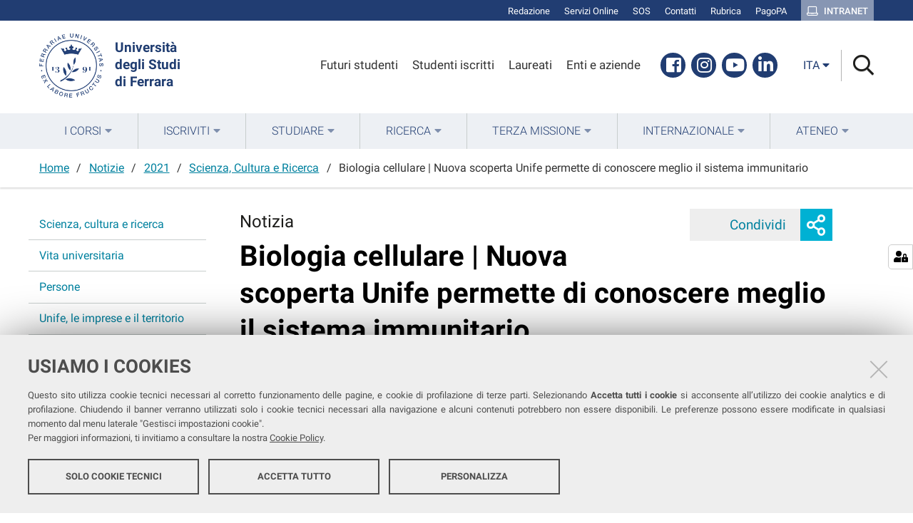

--- FILE ---
content_type: text/html;charset=utf-8
request_url: https://www.unife.it/it/notizie/2021/scienza-cultura-e-ricerca/pinton-calcio-sistema-immunitario?set_language=it
body_size: 8723
content:
<!DOCTYPE html>
<html xmlns="http://www.w3.org/1999/xhtml" lang="it" xml:lang="it">
  <head><meta http-equiv="Content-Type" content="text/html; charset=UTF-8" /><link rel="stylesheet" href="https://www.unife.it/++resource++redturtle.chefcookie/styles.css?v=2.0.0" /><link rel="stylesheet" href="https://www.unife.it/++plone++production/++unique++2025-05-16T08:29:18.141291/default.css" data-bundle="production" /><link rel="stylesheet" href="https://www.unife.it/++plone++collective.venue/++unique++2019-11-25%2013%3A33%3A07.154631/collective-venue-bundle-compiled.css" data-bundle="collective-venue-bundle" /><link rel="stylesheet" href="https://www.unife.it/++plone++redturtle.bandi.styles/++unique++2024-06-25%2009%3A07%3A01.440720/bandi.css" data-bundle="redturtle-bandi-bundle" /><link rel="stylesheet" href="https://www.unife.it/++plone++rer.bandi.styles/++unique++2017-11-26%2000%3A00%3A00.000006/bandi.css" data-bundle="rer-bandi-bundle" /><link rel="stylesheet" href="https://www.unife.it/++plone++patternslib/++unique++2019-10-30%2014%3A22%3A46.391262/bundle-leaflet-compiled.css" data-bundle="bundle-leaflet" /><link rel="stylesheet" href="https://www.unife.it/++plone++collective.expandcollapse.tile/++unique++2021-04-06%2017%3A34%3A35.723323/dist/styles.css" data-bundle="expand-collapse-tile-bundle" /><link rel="stylesheet" href="https://www.unife.it/++plone++redturtle-patterns-slider/++unique++2021-04-06%2017%3A34%3A37.147348/build/redturtle-patterns-slider-bundle-compiled.min.css" data-bundle="redturtle-patterns-slider-bundle" /><link rel="stylesheet" href="https://www.unife.it/++resource++redturtle.tiles.management/tiles-management-compiled.css?version=2020-05-21%2017%3A17%3A57.363611" data-bundle="redturtle-tiles-management" /><link rel="stylesheet" href="https://www.unife.it//++plone++unife.resources/prod/main.css" data-bundle="diazo" /><link rel="canonical" href="https://www.unife.it/it/notizie/2021/scienza-cultura-e-ricerca/pinton-calcio-sistema-immunitario" /><link rel="shortcut icon" type="image/x-icon" href="https://www.unife.it/favicon.ico" /><link rel="search" href="https://www.unife.it/it/@@search" title="Cerca nel sito" /><script type="text/javascript" src="https://www.unife.it/++resource++redturtle.chefcookie/chefcookie/chefcookie.min.js?v=2.0.0"></script><script type="text/javascript" src="https://www.unife.it/++resource++redturtle.chefcookie/redturtle_chefcookie.js?v=2.0.0"></script><script type="text/javascript" src="https://www.unife.it/cookie_config.js?v=2.0.0_aa_"></script><script>PORTAL_URL = 'https://www.unife.it';</script><script type="text/javascript" src="https://www.unife.it/++plone++production/++unique++2025-05-16T08:29:18.141291/default.js" data-bundle="production"></script><script type="text/javascript" src="https://www.unife.it/++plone++collective.venue/++unique++2019-11-25%2013%3A33%3A07.154631/collective-venue-bundle-compiled.js" data-bundle="collective-venue-bundle"></script><script type="text/javascript" src="https://www.unife.it/++plone++patternslib/++unique++2019-10-30%2014%3A22%3A46.391262/bundle-leaflet-compiled.min.js" data-bundle="bundle-leaflet"></script><script type="text/javascript" src="https://www.unife.it/++plone++collective.expandcollapse.tile/++unique++2021-04-06%2017%3A34%3A35.723323/dist/expand_collapse_compiled.min.js" data-bundle="expand-collapse-tile-bundle"></script><script type="text/javascript" src="https://www.unife.it/++plone++patternslib/++unique++2019-10-30%2014%3A22%3A46.399262/patterns-compiled.min.js" data-bundle="patterns"></script><script type="text/javascript" src="https://www.unife.it/++plone++redturtle-patterns-slider/++unique++2021-04-06%2017%3A34%3A37.147348/build/redturtle-patterns-slider-bundle-compiled.js" data-bundle="redturtle-patterns-slider-bundle"></script><script type="text/javascript" src="https://www.unife.it/++resource++redturtle.tiles.management/tiles-management-compiled.js?version=2020-05-21%2017%3A17%3A57.363611" data-bundle="redturtle-tiles-management"></script><script type="text/javascript" src="https://www.unife.it//++plone++unife.resources/prod/main.js" data-bundle="diazo"></script>
    <title>Biologia cellulare | Nuova scoperta Unife permette di conoscere meglio il sistema immunitario — Università degli studi di Ferrara</title>

    <link href="/++theme++unife-theme/++plone++unife.resources.static/css/fonts.css" rel="stylesheet" />

  <meta name="twitter:card" content="summary" /><meta property="og:site_name" content="Università degli studi di Ferrara" /><meta property="og:title" content="Biologia cellulare | Nuova scoperta Unife permette di conoscere meglio il sistema immunitario" /><meta property="og:type" content="website" /><meta property="og:description" content="" /><meta property="og:url" content="https://www.unife.it/it/notizie/2021/scienza-cultura-e-ricerca/pinton-calcio-sistema-immunitario" /><meta property="og:image" content="https://www.unife.it/it/notizie/2021/scienza-cultura-e-ricerca/pinton-calcio-sistema-immunitario/@@download/image/PintonNobel_sito.png" /><meta property="og:image:type" content="image/png" /><meta name="keywords" content="dipartimento di scienze mediche, sistema immunitario, ricerca" /><meta name="DC.subject" content="dipartimento di scienze mediche, sistema immunitario, ricerca" /><meta name="DC.date.created" content="2021-03-10T16:33:06+01:00" /><meta name="DC.date.modified" content="2022-07-04T12:11:56+01:00" /><meta name="DC.type" content="Notizia" /><meta name="DC.format" content="text/plain" /><meta name="DC.language" content="it" /><meta name="DC.date.valid_range" content="2021/03/10 - " /><meta name="viewport" content="width=device-width, initial-scale=1.0" /><meta name="generator" content="Plone - http://plone.com" /></head>
  <body id="visual-portal-wrapper" class="frontend icons-on portaltype-news-item section-notizie site-it subsection-2021 subsection-2021-scienza-cultura-e-ricerca subsection-2021-scienza-cultura-e-ricerca-pinton-calcio-sistema-immunitario template-newsitem_view thumbs-on userrole-anonymous viewpermission-view" dir="ltr" data-base-url="https://www.unife.it/it/notizie/2021/scienza-cultura-e-ricerca/pinton-calcio-sistema-immunitario" data-view-url="https://www.unife.it/it/notizie/2021/scienza-cultura-e-ricerca/pinton-calcio-sistema-immunitario" data-portal-url="https://www.unife.it" data-i18ncatalogurl="https://www.unife.it/plonejsi18n" data-pat-pickadate="{&quot;date&quot;: {&quot;selectYears&quot;: 200}, &quot;time&quot;: {&quot;interval&quot;: 30 } }" data-pat-plone-modal="{&quot;actionOptions&quot;: {&quot;displayInModal&quot;: false}}">

    

    <div id="mobile-menu" class="globalnavWrapper">
      <div class="menu-header"><a href="javascript:void(0)" class="closebtn"><span class="far fa-times"></span></a></div>
    </div>

    <header id="portal-top">
      <div id="unife-top-links">
  <div class="container">
    <ul>
      
        <li id="top_links-accedi">
          <a href="https://www.unife.it/login?came_from=https://www.unife.it/it/notizie/2021/scienza-cultura-e-ricerca/pinton-calcio-sistema-immunitario/newsitem_view" title="Redazione">
            <span>Redazione</span>
          </a>
        </li>
      
        <li id="top_links-servizi-online">
          <a href="https://www.unife.it/it/online" title="Servizi Online">
            <span>Servizi Online</span>
          </a>
        </li>
      
        <li id="top_links-sos-studenti">
          <a href="https://www.unife.it/it/studiare/servizi-online/sos/sos-supporto-online-studentesse-e-studenti" title="SOS">
            <span>SOS</span>
          </a>
        </li>
      
        <li id="top_links-contatti">
          <a href="https://www.unife.it/it/contatti" title="Contatti">
            <span>Contatti</span>
          </a>
        </li>
      
        <li id="top_links-rubrica">
          <a href="https://rubrica.unife.it" title="Rubrica">
            <span>Rubrica</span>
          </a>
        </li>
      
        <li id="top_links-pagopa">
          <a href="https://www.unife.it/it/pagopa" title="PagoPA">
            <span>PagoPA</span>
          </a>
        </li>
      
        <li id="top_links-intranet">
          <a href="https://intra.unife.it" title="Intranet">
            <span>Intranet</span>
          </a>
        </li>
      
    </ul>
  </div>
</div>

<div id="portal-header"><a id="portal-logo" href="https://www.unife.it/it">
    <img src="https://www.unife.it/it/++plone++unife.plonetheme/logo.png" alt="" />
    <div>
      <span>Università<br />degli Studi <br />di Ferrara</span>
     </div>
</a><div id="unife-header-menu">

    <ul>
      
        <li id="header_menu-futuro-studente">
          <a href="https://www.unife.it/it/menu-profilati/futuri-studenti" title="Futuri studenti">
            <span>Futuri studenti</span>
          </a>
        </li>
      
        <li id="header_menu-studente-iscritto">
          <a href="https://www.unife.it/it/menu-profilati/studenti-iscritti" title="Studenti iscritti">
            <span>Studenti iscritti</span>
          </a>
        </li>
      
        <li id="header_menu-laureati-e-alunni">
          <a href="https://www.unife.it/it/menu-profilati/laureati" title="Laureati">
            <span>Laureati</span>
          </a>
        </li>
      
        <li id="header_menu-enti-e-aziende">
          <a href="https://www.unife.it/it/menu-profilati/enti-e-aziende" title="Enti e aziende">
            <span>Enti e aziende</span>
          </a>
        </li>
      
    </ul>

</div><div id="unife-header-social">
  <ul>
    
      <li id="social_links-facebook">
        <a href="https://www.facebook.com/unife.it" title="Facebook">
          <span>Facebook</span>
        </a>
      </li>
    
      <li id="social_links-instagram">
        <a href="https://www.instagram.com/unife.it/" title="Instagram">
          <span>Instagram</span>
        </a>
      </li>
    
      <li id="social_links-youtube">
        <a href="https://www.youtube.com/user/unifetv" title="Youtube">
          <span>Youtube</span>
        </a>
      </li>
    
      <li id="social_links-linkedin">
        <a href="https://www.linkedin.com/school/universit%C3%A0-degli-studi-di-ferrara/" title="Linkedin">
          <span>Linkedin</span>
        </a>
      </li>
    
  </ul>
</div><div class="search-language-wrapper"><div id="portal-languageselector" class="dropdown">
  <button id="language-selector-button" type="button" data-toggle="dropdown" aria-haspopup="true" aria-expanded="false">
    <span>ita</span>
    <i class="fas fa-caret-down"></i>
  </button>
  <ul class="dropdown-menu dropdown-menu-right" aria-labelledby="language-selector-button">
    
    <li class="currentLanguage language-it" selected="selected">
        <a href="https://www.unife.it/@@multilingual-selector/bfcae1c26704418c8d85786333408b0c/it?set_language=it" title="Italiano"><span>ita</span></a>
    </li>
    
    <li class="language-en">
        <a href="https://www.unife.it/@@multilingual-selector/bfcae1c26704418c8d85786333408b0c/en?set_language=en" title="English"><span>eng</span></a>
    </li>
    
  </ul>
</div><div id="portal-searchbox">




          <div class="searchSection" id="search-bar">
            <div class="search-content">
              <button class="close" title="Close"><i class="far fa-times"></i></button>
              <div class="container">
                <form id="searchGadget_form" action="https://www.unife.it/it/@@search" role="search" data-pat-livesearch="ajaxUrl:https://www.unife.it/it/@@ajax-search" class="pat-livesearch">
                  <label class="hiddenStructure" for="searchGadget">Cerca nel sito</label>
                  <input name="SearchableText" type="text" size="18" id="searchGadget" title="Cerca nel sito" placeholder="Cerca nel sito" class="searchField" />

                  <button type="submit" class="searchButton" title="Cerca"><i class="far fa-search"></i></button>
                    

                      
                </form>
              </div>
            </div>
          </div>

          <button class="searchButton" title="Cerca" id="activate-search"><i class="far fa-search"></i></button>

      

</div><div class="plone-navbar-header"><button type="button" class="plone-navbar-toggle" aria-controls="portal-mainnavigation" aria-expanded="false"><span class="sr-only">Toggle navigation</span><i class="fas fa-bars"></i></button></div></div></div>

    </header>

    <div id="portal-mainnavigation">
      <div class="container">
  <nav aria-label="Sezioni" class="globalnavWrapper">
    <ul role="menubar" id="portal-globalnav">
      
        <li id="portaltab-0" class="plain">
          <a href="#" data-tabid="0" class="menuTabLink " aria-haspopup="true" aria-expanded="false" role="menuitem"><span>I Corsi</span></a>
        </li>
      
        <li id="portaltab-1" class="plain">
          <a href="#" data-tabid="1" class="menuTabLink " aria-haspopup="true" aria-expanded="false" role="menuitem"><span>Iscriviti</span></a>
        </li>
      
        <li id="portaltab-2" class="plain">
          <a href="#" data-tabid="2" class="menuTabLink " aria-haspopup="true" aria-expanded="false" role="menuitem"><span>Studiare</span></a>
        </li>
      
        <li id="portaltab-3" class="plain">
          <a href="#" data-tabid="3" class="menuTabLink " aria-haspopup="true" aria-expanded="false" role="menuitem"><span>Ricerca</span></a>
        </li>
      
        <li id="portaltab-4" class="plain">
          <a href="#" data-tabid="4" class="menuTabLink " aria-haspopup="true" aria-expanded="false" role="menuitem"><span>Terza Missione</span></a>
        </li>
      
        <li id="portaltab-5" class="plain">
          <a href="#" data-tabid="5" class="menuTabLink " aria-haspopup="true" aria-expanded="false" role="menuitem"><span>Internazionale</span></a>
        </li>
      
        <li id="portaltab-6" class="plain">
          <a href="#" data-tabid="6" class="menuTabLink " aria-haspopup="true" aria-expanded="false" role="menuitem"><span>Ateneo</span></a>
        </li>
      
    </ul>
  </nav>

</div>
    </div>

    <aside id="global_statusmessage">
      

      <div>
      </div>
    </aside>

    <div id="viewlet-above-content"><nav id="portal-breadcrumbs" class="plone-breadcrumb">
  <div class="container">
    <span id="breadcrumbs-you-are-here" class="hiddenStructure">Tu sei qui:</span>
    <ol aria-labelledby="breadcrumbs-you-are-here">
      <li id="breadcrumbs-home">
        <a href="https://www.unife.it/it">Home</a>
      </li>
      <li id="breadcrumbs-1">
        
          <a href="https://www.unife.it/it/notizie">Notizie</a>
          
        
      </li>
      <li id="breadcrumbs-2">
        
          <a href="https://www.unife.it/it/notizie/2021">2021</a>
          
        
      </li>
      <li id="breadcrumbs-3">
        
          <a href="https://www.unife.it/it/notizie/2021/scienza-cultura-e-ricerca">Scienza, Cultura e Ricerca</a>
          
        
      </li>
      <li id="breadcrumbs-4">
        
          
          <span id="breadcrumbs-current">Biologia cellulare | Nuova scoperta Unife permette di conoscere meglio il sistema immunitario</span>
        
      </li>
    </ol>
  </div>
</nav>
</div>

    <div id="column-wrapper" class="with-column-one "><article id="portal-column-content">

      

      <div>


        

        <article id="content">

          

          <header>
            <div id="viewlet-above-content-title"><span id="social-tags-body" style="display: none" itemscope="" itemtype="http://schema.org/WebPage">
  <span itemprop="name">Biologia cellulare | Nuova scoperta Unife permette di conoscere meglio il sistema immunitario</span>
  <span itemprop="description"></span>
  <span itemprop="url">https://www.unife.it/it/notizie/2021/scienza-cultura-e-ricerca/pinton-calcio-sistema-immunitario</span>
  <span itemprop="image">https://www.unife.it/it/notizie/2021/scienza-cultura-e-ricerca/pinton-calcio-sistema-immunitario/@@download/image/PintonNobel_sito.png</span>
</span>

<div class="share">
    

    <div class="share-slider">
        <div class="share-title">
            <a href="#" class="share-toggle">
                <span class="share-text">Condividi</span>
            </a>
        </div>
        <div class="share-options">
            <ul class="social-list">
                <li><a title="Facebook - apri in una nuova scheda" href="https://www.facebook.com/sharer/sharer.php?u=https://www.unife.it/it/notizie/2021/scienza-cultura-e-ricerca/pinton-calcio-sistema-immunitario" target="_blank"><i class="fab fa-facebook-f"></i><span class="u-hiddenVisually">Facebook</span></a></li><li><a title="Twitter - apri in una nuova scheda" href="https://twitter.com/intent/tweet?url=https://www.unife.it/it/notizie/2021/scienza-cultura-e-ricerca/pinton-calcio-sistema-immunitario&amp;text=Biologia%20cellulare%20%7C%20Nuova%20scoperta%20Unife%20permette%20di%20conoscere%20meglio%20il%20sistema%20immunitario" target="_blank"><i class="fab fa-twitter"></i><span class="u-hiddenVisually">Twitter</span></a></li><li><a title="Linkedin - apri in una nuova scheda" href="http://www.linkedin.com/shareArticle?url=https://www.unife.it/it/notizie/2021/scienza-cultura-e-ricerca/pinton-calcio-sistema-immunitario&amp;title=Biologia%20cellulare%20%7C%20Nuova%20scoperta%20Unife%20permette%20di%20conoscere%20meglio%20il%20sistema%20immunitario" target="_blank"><i class="fab fa-linkedin-in"></i><span class="u-hiddenVisually">Linkedin</span></a></li>
            </ul>
        </div>
    </div>
    <div class="share-button">
        <a href="#" class="share-toggle">
            <span class="share-icon"></span>
            <span class="sr-only">Mostra o nascondi opzioni di condivisione</span>
        </a>
    </div>
</div>
</div>
            
  <span class="label-before-title">Notizia</span>

  <h1 class="documentFirstHeading">Biologia cellulare | Nuova scoperta Unife permette di conoscere meglio il sistema immunitario</h1>

  <div class="pub-date">10/03/2021</div>

  <div class="news-subjects">
    <p>Scienza, cultura e ricerca</p>
  </div>

            <div id="viewlet-below-content-title"><div class="leadImage">

  <figure class="newsImageContainer">
    <img src="https://www.unife.it/it/notizie/2021/scienza-cultura-e-ricerca/pinton-calcio-sistema-immunitario/@@images/e6de9cbb-5e1e-4eb9-b0dd-82177e745d89.png" alt="Biologia cellulare | Nuova scoperta Unife permette di conoscere meglio il sistema immunitario" title="Biologia cellulare | Nuova scoperta Unife permette di conoscere meglio il sistema immunitario" height="430" width="821" class="newsImage" />
    <figcaption>I due autori Unife dello studio: a sinistra Massimo Bonora e a destra il professor Paolo Pinton</figcaption>
  </figure>

</div>

<nav id="category" class="documentByLine" role="navigation">
  <span id="categories-filed-under">Tag</span>
  <ul aria-labelledby="categories-filed-under">
    <li>
      <a href="https://www.unife.it/it/@@search?Subject%3Alist=dipartimento%20di%20scienze%20mediche" class="link-category" rel="nofollow">dipartimento di scienze mediche</a>
    </li>
    <li>
      <a href="https://www.unife.it/it/@@search?Subject%3Alist=sistema%20immunitario" class="link-category" rel="nofollow">sistema immunitario</a>
    </li>
    <li>
      <a href="https://www.unife.it/it/@@search?Subject%3Alist=ricerca" class="link-category" rel="nofollow">ricerca</a>
    </li>
  </ul>
</nav>
</div>

            
              

            
          </header>

          <div id="viewlet-above-content-body"></div>
          <div id="content-core">
            

  <div id="parent-fieldname-text" class=""><p><span style="font-weight: 400;">Nonostante l’importanza del </span><b>sistema immunitario</b><span style="font-weight: 400;"> sia nota da secoli, soltanto negli ultimi decenni abbiamo cominciato ad apprezzarne <strong>i ruoli in certe patologie</strong> precedentemente insospettabili. Oltre a controllare l’invasione da patogeni esterni (come virus, batteri e funghi), parte del sistema immunitario controlla il normale</span><b> stato di salute degli organi</b><span style="font-weight: 400;"> interni e può attivarsi quando rileva un danno. È il caso ad esempio delle contusioni, in cui il sistema immunitario interviene per partecipare e coordinare le operazioni di ripristino dei tessuti lesionati. </span></p>
<p class="callout minimal"><span style="font-weight: 400;">“In molte </span><b>patologie complesse</b><span style="font-weight: 400;">, date dall’interazione sfortunata di fattori genetici e ambientali, interviene il sistema immunitario. Nella maggior parte di questi casi, però, il <strong>sistema immunitario</strong> non riesce a risolvere l’origine del problema e<strong> può innescare dei circoli viziosi</strong> che, oggi sappiamo, possono <strong>peggiorare gravemente la situazione</strong>”.</span></p>
<p><span style="font-weight: 400;">A parlare è il professor </span><b>Paolo Pinton,</b> <span style="font-weight: 400;">del Dipartimento di Scienze mediche di Unife, autore insieme al dottor </span><b>Massimo Bonora </b><span style="font-weight: 400;">di uno studio sul sistema immunitario, condotto  in collaborazione con il <strong>premio Nobel Prof.</strong></span><b> Bruce Beutler.</b></p>
<p> </p>
<p><span style="font-weight: 400;">Il gruppo di ricerca del professor Beutler, presso il </span><b>Texas Southwestern Medical Center di Dallas,</b><span style="font-weight: 400;"> studia da anni gli attori coinvolti nella risposta immunitaria. Beutler, già </span>premio Nobel per la medicina nel 2011, ha deciso infatti di dedicare la sua carriera a scoprire tutti i geni coinvolti nella regolazione del sistema immunitario. <span style="font-weight: 400;">Lo stesso da diversi anni collabora attivamente con il nostro Ateneo, con il </span><a href="http://ww.unife.it/labs/signaltransduction"><span style="font-weight: 400;">gruppo di ricerca </span></a><span style="font-weight: 400;">coordinato dal professor Pinton.</span></p>
<p class="callout minimal"><span style="font-weight: 400;">“Il professor Bruce Beutler è stato del nostro Ateneo in diverse occasioni negli ultimi anni. Proprio nel corso di questi incontri è nato il progetto che ha portato ad un’</span><b>importante pubblicazione</b><span style="font-weight: 400;"> sulla prestigiosa rivista <em>EMBO Journal</em>” racconta Pinton.</span></p>
<p><span style="font-weight: 400;">Nello studio si identifica per la prima volta il ruolo di una proteina che, regolata dal segnale del calcio, partecipa al processo di </span><b>maturazione dei linfociti B e T</b><span style="font-weight: 400;">. I linfociti T si occupano perlopiù di coordinare le operazioni tra altri elementi del sistema immunitario mentre i linfociti B producono anticorpi, comportandosi di fatto da “fabbriche di armi”. Entrambi questi tipi di linfociti maturano nella loro forma funzionale da cellule progenitrici. </span></p>
<p class="callout minimal"><span style="font-weight: 400;">“È noto da tempo come variazioni della </span><b>concentrazione di calcio</b><span style="font-weight: 400;"> nelle cellule progenitrici funzionino da segnali intracellulari per stimolarne la completa maturazione a linfociti T o B. L’innovazione di questo studio è stato quello di capire che la</span><b> proteina PACS1,</b><span style="font-weight: 400;"> partecipi a questo processo di maturazione e lo faccia proprio regolando la concentrazione di calcio. I topi privi di questa proteina hanno cellule progenitrici incapaci di procedere nella maturazione per assenza dei segnali calcio e sviluppano immunodeficienza grave: immaginate un esercito privo di collegamenti radio o armi pesanti” spiega </span><b>Massimo Bonora</b><span style="font-weight: 400;">.</span></p>
<p class="callout minimal"><span style="font-weight: 400;">“Bruce Beutler è un appassionato di storia e rimase affascinato dal castello estense, con il suo fossato ed il sistema di collegamento al vicino <strong>Po di Volano</strong>. I segnali di calcio all’interno di una cellula possono essere paragonati a <strong>flussi d’acqua</strong> che mettono in comunicazione strutture differenti. Proprio questa analogia ci convinse a testare l’esistenza di un’interazione tra PACS1 e il calcio” ricorda il professor Pinton, che aggiunge: </span><span style="font-weight: 400;">“La scoperta di un <strong>nuovo gene regolatore del sistema immunitario</strong> e della sua funzione offre nuove opportunità per comprendere tutte quelle patologie in cui il sistema immunitario è inefficace o funziona eccessivamente, come le patologie autoimmuni, con importanti ricadute in ambito clinico”.<br /></span><span style="font-weight: 400;">Conclude Pinton "Questa collaborazione conferma che il nostro laboratorio viene visto come <strong>riferimento anche all’estero</strong>”.</span></p>
<p></p>
<h3 class="heading-primary">Per saperne di più:</h3>
<p><span style="font-weight: 400;">L’articolo originale dal titolo </span><a href="https://pubmed.ncbi.nlm.nih.gov/33630350/"><b> Calcium flux control by Pacs1-Wdr37 promotes lymphocyte quiescence and lymphoproliferative diseases</b></a><span style="font-weight: 400;"> è stato pubblicato </span><i><span style="font-weight: 400;">su <strong>EMBO Journal </strong></span></i><span style="font-weight: 400;">lo scorso 25 febbraio 2021.</span></p>
<p class="heading-primary">Altri articoli recenti sulle ricerche del Professor Paolo Pinton:</p>
<ul>
<li class="documentFirstHeading"><a href="https://www.unife.it/it/notizie/2020/scienza/fibrosi-cistica-nuova-strategia-terapie">Fibrosi cistica | Nuova possibile strategia per ridurre l’infiammazione polmonare</a></li>
<li class="documentFirstHeading"><a href="https://www.unife.it/it/notizie/2020/scienza/task-force-unife-contro-mesotelioma-pleurico-maligno">Ricerca e cancro | Task force Unife contro il mesotelioma pleurico maligno</a></li>
</ul>
<p class="documentFirstHeading"></p></div>

  
    <div class="tiles-management">
  

</div>
  
  


          </div>
          <div id="viewlet-below-content-body">



    <div class="visualClear"><!-- --></div>

    <div class="documentActions">
        

        

    </div>

</div>
          
        </article>

        

<!--                 <metal:sub define-slot="sub" tal:content="nothing">
                   This slot is here for backwards compatibility only.
                   Don't use it in your custom templates.
                </metal:sub> -->
      </div>

      
      <footer>
        <div id="viewlet-below-content">


</div>
      </footer>
    </article><aside id="portal-column-one">
      
        
<div class="portletWrapper" id="portletwrapper-706c6f6e652e6c656674636f6c756d6e0a636f6e746578740a2f756e6966652f69742f6e6f74697a69650a6e617669676174696f6e" data-portlethash="706c6f6e652e6c656674636f6c756d6e0a636f6e746578740a2f756e6966652f69742f6e6f74697a69650a6e617669676174696f6e">
<aside class="portlet portletNavigationTree" role="navigation">

    <header class="portletHeader hiddenStructure">
        <a href="https://www.unife.it/it/news" class="tile">Navigazione</a>
    </header>

    <nav class="portletContent lastItem">
        <ul class="navTree navTreeLevel0">
            
            



<li class="navTreeItem visualNoMarker section-scienza-cultura-e-ricerca">

    
        <a href="https://www.unife.it/it/news/scienza-cultura-e-ricerca" title="" class="state-published contenttype-collection">

             

            
            
            <span>Scienza, cultura e ricerca</span>
        </a>
        

    
</li>

<li class="navTreeItem visualNoMarker section-vita-universitaria">

    
        <a href="https://www.unife.it/it/news/vita-universitaria" title="" class="state-published contenttype-collection">

             

            
            
            <span>Vita universitaria</span>
        </a>
        

    
</li>

<li class="navTreeItem visualNoMarker section-persone">

    
        <a href="https://www.unife.it/it/news/persone" title="" class="state-published contenttype-collection">

             

            
            
            <span>Persone</span>
        </a>
        

    
</li>

<li class="navTreeItem visualNoMarker section-unife-e-le-imprese">

    
        <a href="https://www.unife.it/it/news/unife-e-le-imprese" title="" class="state-published contenttype-collection">

             

            
            
            <span>Unife, le imprese e il territorio</span>
        </a>
        

    
</li>

<li class="navTreeItem visualNoMarker section-tutte-le-notizie">

    
        <a href="https://www.unife.it/it/news/tutte-le-news" title="" class="state-published contenttype-link">

             

            
            
            <span>Tutte le notizie</span>
        </a>
        

    
</li>




        </ul>
    </nav>
</aside>


</div>


      
    </aside></div>



    

    
    
    <footer id="portal-footer-wrapper">
      <div class="portal-footer">
    
<div class="portletWrapper" id="portletwrapper-706c6f6e652e666f6f746572706f72746c6574730a636f6e746578740a2f756e6966652f69740a7265722d706f72746c65742d616476616e6365642d737461746963" data-portlethash="706c6f6e652e666f6f746572706f72746c6574730a636f6e746578740a2f756e6966652f69740a7265722d706f72746c65742d616476616e6365642d737461746963">

<section class="portlet rerPortletAdvancedStatic hide-on-mobile">
    <header class="portletHeader titleless">
      

      

    </header>

    <section class="portletContent">
        <h1>unife</h1>
<p>Seguici su</p>
<ul class="footer-social">
<li><a class="fb" href="https://www.facebook.com/unife.it/" title="facebook"><i class="fab fa-facebook"></i><span class="social">Facebook</span></a></li>
<li><a class="in" href="https://www.linkedin.com/school/universit%C3%A0-degli-studi-di-ferrara/" title="linkedin"><i class="fab fa-linkedin-in"></i><span class="social">Linkedin</span></a></li>
<li><a class="in" href="https://www.instagram.com/unife.it/" title="instagram"><i class="fab fa-instagram"></i><span class="social">Instagram</span></a></li>
<li><a class="yt" href="https://www.youtube.com/user/unifetv" title="youtube"><i class="fab fa-youtube"></i><span class="social">Youtube</span></a></li>
</ul>
<p></p>
<p>Ricevi la nostra <br /><a href="https://www.unife.it/it/ateneo/comunicazione/nl/nl"><strong>newsletter</strong></a></p>
    </section>

    
</section>
</div>

<div class="portletWrapper" id="portletwrapper-706c6f6e652e666f6f746572706f72746c6574730a636f6e746578740a2f756e6966652f69740a7265722d706f72746c65742d616476616e6365642d7374617469632d31" data-portlethash="706c6f6e652e666f6f746572706f72746c6574730a636f6e746578740a2f756e6966652f69740a7265722d706f72746c65742d616476616e6365642d7374617469632d31">

<section class="portlet rerPortletAdvancedStatic footer-in-evidence">
    <header class="portletHeader">
      

      <h4 class="portlet-header">
        In evidenza
      </h4>

    </header>

    <section class="portletContent">
        <h3><strong>In evidenza</strong></h3>
<p><strong></strong></p>
<ul>
<li><a href="https://www.unife.it/it/contatti">Contatta Unife</a></li>
<li><a href="https://www.unife.it/it/ateneo"><span style="font-weight: 400;">Conosci Unife </span></a></li>
<li><a href="https://www.unife.it/it/iscriviti"><span style="font-weight: 400;">Iscriviti a Unife</span></a></li>
<li><a href="https://www.unife.it/it/ateneo/sostieni-unife"><span style="font-weight: 400;">Sostieni Unife</span></a></li>
</ul>
    </section>

    
</section>
</div>

<div class="portletWrapper" id="portletwrapper-706c6f6e652e666f6f746572706f72746c6574730a636f6e746578740a2f756e6966652f69740a7265722d706f72746c65742d616476616e6365642d7374617469632d32" data-portlethash="706c6f6e652e666f6f746572706f72746c6574730a636f6e746578740a2f756e6966652f69740a7265722d706f72746c65742d616476616e6365642d7374617469632d32">

<section class="portlet rerPortletAdvancedStatic">
    <header class="portletHeader">
      

      <h4 class="portlet-header">
        Strutture
      </h4>

    </header>

    <section class="portletContent">
        <h3><strong>Strutture</strong></h3>
<ul>
<li><a href="https://www.unife.it/it/ateneo/strutture-uffici/dipartimenti-e-facolta"><span style="font-weight: 400;">Dipartimenti e Facoltà</span></a><span style="font-weight: 400;"></span></li>
<li><a href="https://iuss.unife.it/it">IUSS Ferrara 1391</a></li>
<li><a href="https://www.unife.it/it/ateneo/strutture-uffici/centri">Centri</a></li>
<li><span style="font-weight: 400;"><a href="https://www.unife.it/it/studiare/biblioteche">Biblioteche</a> </span></li>
<li><span style="font-weight: 400;"><a href="http://www.unife.it/sma/it">Musei</a></span></li>
<li><a href="https://www.unife.it/it/ateneo/strutture-uffici/uffici"></a><a href="https://www.unife.it/it/ateneo/strutture-uffici/uffici">Uffici</a><a href="https://www.unife.it/it/ateneo/strutture-uffici/uffici"></a></li>
</ul>
    </section>

    
</section>
</div>

<div class="portletWrapper" id="portletwrapper-706c6f6e652e666f6f746572706f72746c6574730a636f6e746578740a2f756e6966652f69740a7265722d706f72746c65742d616476616e6365642d7374617469632d33" data-portlethash="706c6f6e652e666f6f746572706f72746c6574730a636f6e746578740a2f756e6966652f69740a7265722d706f72746c65742d616476616e6365642d7374617469632d33">

<section class="portlet rerPortletAdvancedStatic">
    <header class="portletHeader">
      

      <h4 class="portlet-header">
        Trasparenza
      </h4>

    </header>

    <section class="portletContent">
        <h3><strong>Trasparenza</strong></h3>
<ul>
<li><a href="https://titulus-uniferrara.cineca.it/albo/">Albo online</a></li>
<li><a href="https://www.unife.it/it/bandi-gare-e-concorsi">Bandi, gare e concorsi</a></li>
<li><a href="https://www.unife.it/it/protocollo">Protocollo</a></li>
<li><a href="http://www2.unife.it/at/altri-contenuti/segnalazioni-da-dipendenti-e-collaboratori-new">Whistleblowing</a></li>
<li><a href="http://www.unife.it/at/">Amministrazione trasparente</a></li>
</ul>
    </section>

    
</section>
</div>

<div class="portletWrapper" id="portletwrapper-706c6f6e652e666f6f746572706f72746c6574730a636f6e746578740a2f756e6966652f69740a7265722d706f72746c65742d616476616e6365642d7374617469632d35" data-portlethash="706c6f6e652e666f6f746572706f72746c6574730a636f6e746578740a2f756e6966652f69740a7265722d706f72746c65742d616476616e6365642d7374617469632d35">

<section class="portlet rerPortletAdvancedStatic">
    <header class="portletHeader">
      

      <h4 class="portlet-header">
        note legali
      </h4>

    </header>

    <section class="portletContent">
        <h3><strong>Note legali</strong></h3>
<ul>
<li><a href="https://www.unife.it/it/diritto-di-accesso">Diritto d'accesso</a></li>
<li><a href="https://www.unife.it/it/ateneo/protezione-dati-personali">Protezione dati personali</a></li>
<li><a href="https://www.unife.it/it/note-legali">Note legali</a></li>
<li><a href="https://www.unife.it/it/atti-di-notifica">Atti di notifica</a></li>
<li><a href="https://www.unife.it/it/dichiarazione-di-accessibilita">Dichiarazione di accessibilità</a></li>
</ul>
<p></p>
    </section>

    
</section>
</div>


</div>

<div id="unife-footer">
  <div class="container">
    <div class="unife-footer-columns">
      <div id="unife-footer-logo">
        <a id="footer-logo" title="Università degli Studi di Ferrara" href="https://www.unife.it/it">
            <img src="https://www.unife.it/it/++plone++unife.plonetheme/logo_footer.png" tal:attributes="src string:https://www.unife.it/it/++plone++unife.plonetheme/logo_footer.png" />

            <span>Università<br />degli Studi<br />di Ferrara</span>
            
        </a>
      </div>
      <div id="unife-footer-info">
        <h4>Università degli studi di Ferrara</h4>
        
        <p>Rettrice: Prof.ssa Laura Ramaciotti</p>
        
        <p>via Ludovico Ariosto, 35 - 44121 Ferrara</p>
        <p>C.F. 80007370382 - P.IVA 00434690384</p>
      </div>
      <div id="unife-footer-contacts">
        <h4><a href="http://www.unife.it/it/contatti">Contatti</a></h4>
        
        <p>Tel. +39 0532 293111</p>
        <p>Fax. +39 0532 293031</p>
        <p><a href="http://www.unife.it/it/pec">PEC</a></p>
      </div>
      <div id="unife-footer-links">
        <h4>Links</h4>
        <ul>
          <li><a href="http://www.unife.it/it/accessibility-info">Accessibilità</a></li>
          <li><a href="http://www.unife.it/it/privacy">Protezione dati personali</a></li>
          <li><a href="http://www.unife.it/it/informativa-cookie">Cookies</a></li>
        </ul>
        
      </div>
    </div>
    <hr />
    <div id="unife-footer-credits">
      <span>Copyright @ 2025, Università di Ferrara</span>
    </div>
  </div>
</div>


    </footer><a href="javascript:" aria-hidden="true" id="return-to-top" title="Return to top" style="display: none"><i class="fas fa-chevron-up"></i></a>

  </body>
</html>

--- FILE ---
content_type: text/css; charset=utf-8
request_url: https://www.unife.it/++resource++redturtle.chefcookie/styles.css?v=2.0.0
body_size: 1813
content:
html.chefcookie--fade body:after,
html.chefcookie--blur body:after {
  z-index: 0;
  width: 0px;
  height: 0px;
}

#cc-banner .close {
  position: absolute;
  right: 32px;
  top: 32px;
  width: 32px;
  height: 32px;
  opacity: 0.3;
}
#cc-banner .close:hover {
  opacity: 1;
}
#cc-banner .close:before,
#cc-banner .close:after {
  position: absolute;
  left: 15px;
  content: " ";
  height: 33px;
  width: 2px;
  background-color: #333;
}
#cc-banner .close:before {
  transform: rotate(45deg);
}
#cc-banner .close:after {
  transform: rotate(-45deg);
}
#cc-banner .chefcookie--bottom .chefcookie__box {
  background-color: #505050;
}
#cc-banner .chefcookie--noscroll body {
  position: unset;
  width: auto;
  overflow: unset;
}
#cc-banner .chefcookie--blur body:after {
  backdrop-filter: unset;
  background-color: unset;
}
#cc-banner .chefcookie__button--accept {
  border-color: unset;
  color: inherit !important;
}

#cc-banner .chefcookie__group .chefcookie__group_wrapper {
  display: flex;
  position: relative;
}

#cc-banner
  .chefcookie__group
  .chefcookie__group_wrapper
  .chefcookie__group-label {
  width: auto;
  flex: 1 1 50%;
  position: relative;
}
#cc-banner
  .chefcookie__group
  .chefcookie__group_wrapper
  .chefcookie__group-label
  .chefcookie__group-label-text {
  font-size: 1.8rem;
  display: inline-block;
}

#cc-banner
  .chefcookie__group
  .chefcookie__group_wrapper
  .chefcookie__group-description {
  display: none;
  position: absolute;
  left: 20px;
  width: 300px;
  background-color: #fff;
  border: 1px solid grey;
  padding: 1.5rem;
  z-index: 1;
}

#cc-banner .show-info {
  position: relative;
  background: url("[data-uri]");
  width: 16px;
  height: 16px;
  background-size: 16px;
  cursor: pointer;
  display: inline-block;
}

#cc-banner .show-info:hover .chefcookie__group-description,
#cc-banner .show-info:focus .chefcookie__group-description {
  display: block;
}

#cc-banner ul.chefcookie__scripts {
  display: flex;
  margin-top: 1rem;
  margin-left: -0.5rem;
  margin-right: -0.5rem;
  flex-wrap: wrap;
}
#cc-banner ul.chefcookie__scripts li.chefcookie__script {
  flex: 0 1 33.333%;
}
#cc-banner ul.chefcookie__scripts li.chefcookie__script:first-child {
  margin-top: 0;
}

#cc-banner
  ul.chefcookie__scripts
  li.chefcookie__script
  .chefcookie__script_wrapper {
  background-color: #ccc;
  padding: 1rem;
  margin: 0.5rem;
}

#cc-banner .chefcookie__script::marker {
  content: none;
}
#cc-banner
  .chefcookie__group-checkbox:focus
  ~ .chefcookie__group-checkbox-icon {
  box-shadow: 0px 0px 6px 3px #6a6a6a;
}

#cc-banner
  .chefcookie__script-checkbox:focus
  ~ .chefcookie__script-checkbox-icon {
  box-shadow: 0px 0px 6px 3px #fff;
}
#cc-banner
  .chefcookie__group.chefcookie__group--disabled
  .chefcookie__group-checkbox[data-status="2"]
  ~ .chefcookie__group-checkbox-icon {
  background-color: #02c102;
}
#cc-banner
  .chefcookie__group.chefcookie__group--disabled
  .chefcookie__group-checkbox[data-status="2"]
  ~ .chefcookie__group-checkbox-icon:after {
  background-color: #ccc;
}
#cc-banner
  .chefcookie__group.chefcookie__group--disabled
  ul.chefcookie__scripts
  .chefcookie__script-checkbox-icon {
  background-color: #02c102;
}
#cc-banner
  .chefcookie__group
  .chefcookie__group-checkbox[data-status="0"]
  ~ .chefcookie__group-checkbox-icon {
  background-color: #ff0000;
}
#cc-banner
  .chefcookie__group
  .chefcookie__group-checkbox[data-status="1"]
  ~ .chefcookie__group-checkbox-icon {
  background-color: #d3d3d3;
}
#cc-banner
  .chefcookie__group
  .chefcookie__group-checkbox[data-status="2"]
  ~ .chefcookie__group-checkbox-icon {
  background-color: #02c102;
}
#cc-banner
  .chefcookie__group
  .chefcookie__group-checkbox[data-status="0"]
  ~ .chefcookie__group-checkbox-icon:after {
  background-color: #eee;
}
#cc-banner
  .chefcookie__group
  .chefcookie__group-checkbox[data-status="1"]
  ~ .chefcookie__group-checkbox-icon:after {
  background-color: #eee;
}
#cc-banner
  .chefcookie__group
  .chefcookie__group-checkbox[data-status="2"]
  ~ .chefcookie__group-checkbox-icon:after {
  background-color: #eee;
}
#cc-banner
  .chefcookie__group.chefcookie__group
  ul.chefcookie__scripts
  .chefcookie__script-label
  .chefcookie__script-checkbox-icon:after {
  background-color: #eee;
}
#cc-banner
  .chefcookie__group.chefcookie__group--disabled
  ul.chefcookie__scripts
  .chefcookie__script-label
  .chefcookie__script-checkbox-icon:after {
  background-color: #ccc;
}
#cc-banner
  .chefcookie__group.chefcookie__group
  ul.chefcookie__scripts
  .chefcookie__script-checkbox-icon {
  background-color: #ff0000;
}
#cc-banner
  .chefcookie__group.chefcookie__group
  ul.chefcookie__scripts
  input:checked
  ~ .chefcookie__script-checkbox-icon {
  background-color: #02c102;
}

#cc-banner .chefcookie__box .chefcookie__message a:focus {
  color: #000;
  font-weight: bold;
}

#cc-banner
  .chefcookie__group
  label
  input.chefcookie__group-checkbox[disabled][type="checkbox"],
#cc-banner
  .chefcookie__group
  label
  input.chefcookie__script-checkbox[disabled][type="checkbox"] {
  display: none;
}

#cc-banner .chefcookie__buttons a.context {
  color: #fff;
}
#cc-banner .chefcookie__buttons a.chefcookie__button:hover,
.chefcookie__buttons a.chefcookie__button:focus {
  opacity: 1;
}
#cc-banner .chefcookie__buttons a.chefcookie__button:not(.context):hover,
.chefcookie__buttons a.chefcookie__button:not(.context):focus {
  background-color: #cccccc;
}

#cc-banner .chefcookie__settings-container {
  overflow: visible;
}

#cc-banner .chefcookie__box .chefcookie__settings-container {
  display: none;
  height: auto;
}
#cc-banner
  .chefcookie__box
  .chefcookie__settings-container.chefcookie__settings-container--visible {
  display: block;
}

#cc-banner
  .chefcookie__groups
  .chefcookie__script-checkbox
  ~ .chefcookie__script-checkbox-icon:before,
#cc-banner
  .chefcookie__groups
  .chefcookie__group-checkbox
  ~ .chefcookie__group-checkbox-icon:before {
  width: 0;
  content: "";
}

a#cookie-settings-open {
  position: fixed;
  bottom: calc(50% - 17.5px);
  right: 0;
  background: #fff;
  border: 1px solid #ccc;
  border-top-left-radius: 5px;
  border-bottom-left-radius: 5px;
  width: 35px;
  height: 35px;
  text-decoration: none;
  transition: all 0.3s linear;
  z-index: 1000;
  display: flex;
  align-items: center;
  justify-content: center;
}

a#cookie-settings-open svg {
  color: #000;
  margin: 0;
  font-size: 10px;
  transition: all 0.3s ease;
  width: 20px;
  height: 20px;
}

@media screen and (max-width: 840px) {
  .close {
    right: 10px;
    top: 10px;
  }

  #cc-banner ul.chefcookie__scripts li.chefcookie__script {
    flex: 0 1 50%;
  }
}


--- FILE ---
content_type: text/css; charset=utf-8
request_url: https://www.unife.it//++plone++unife.resources/prod/main.css
body_size: 46662
content:
/*!
 * Font Awesome Pro 5.15.4 by @fontawesome - https://fontawesome.com
 * License - https://fontawesome.com/license (Commercial License)
 */.fa,.fab,.fad,.fal,.far,.fas{-moz-osx-font-smoothing:grayscale;-webkit-font-smoothing:antialiased;display:inline-block;font-style:normal;font-variant:normal;text-rendering:auto;line-height:1}.fa-lg{font-size:1.33333333em;line-height:.75em;vertical-align:-.0667em}.fa-xs{font-size:.75em}.fa-sm{font-size:.875em}.fa-1x{font-size:1em}.fa-2x{font-size:2em}.fa-3x{font-size:3em}.fa-4x{font-size:4em}.fa-5x{font-size:5em}.fa-6x{font-size:6em}.fa-7x{font-size:7em}.fa-8x{font-size:8em}.fa-9x{font-size:9em}.fa-10x{font-size:10em}.fa-fw{text-align:center;width:1.25em}.fa-ul{list-style-type:none;margin-left:2.5em;padding-left:0}.fa-ul>li{position:relative}.fa-li{left:-2em;position:absolute;text-align:center;width:2em;line-height:inherit}.fa-border{border-radius:.1em;border:.08em solid #eee;padding:.2em .25em .15em}.fa-pull-left{float:left}.fa-pull-right{float:right}.fa.fa-pull-left,.fab.fa-pull-left,.fal.fa-pull-left,.far.fa-pull-left,.fas.fa-pull-left{margin-right:.3em}.fa.fa-pull-right,.fab.fa-pull-right,.fal.fa-pull-right,.far.fa-pull-right,.fas.fa-pull-right{margin-left:.3em}.fa-spin{-webkit-animation:fa-spin 2s linear infinite;animation:fa-spin 2s linear infinite}.fa-pulse{-webkit-animation:fa-spin 1s steps(8) infinite;animation:fa-spin 1s steps(8) infinite}@-webkit-keyframes fa-spin{0%{-webkit-transform:rotate(0deg);transform:rotate(0deg)}to{-webkit-transform:rotate(1turn);transform:rotate(1turn)}}@keyframes fa-spin{0%{-webkit-transform:rotate(0deg);transform:rotate(0deg)}to{-webkit-transform:rotate(1turn);transform:rotate(1turn)}}.fa-rotate-90{-ms-filter:"progid:DXImageTransform.Microsoft.BasicImage(rotation=1)";-webkit-transform:rotate(90deg);transform:rotate(90deg)}.fa-rotate-180{-ms-filter:"progid:DXImageTransform.Microsoft.BasicImage(rotation=2)";-webkit-transform:rotate(180deg);transform:rotate(180deg)}.fa-rotate-270{-ms-filter:"progid:DXImageTransform.Microsoft.BasicImage(rotation=3)";-webkit-transform:rotate(270deg);transform:rotate(270deg)}.fa-flip-horizontal{-ms-filter:"progid:DXImageTransform.Microsoft.BasicImage(rotation=0, mirror=1)";-webkit-transform:scaleX(-1);transform:scaleX(-1)}.fa-flip-vertical{-webkit-transform:scaleY(-1);transform:scaleY(-1)}.fa-flip-both,.fa-flip-horizontal.fa-flip-vertical,.fa-flip-vertical{-ms-filter:"progid:DXImageTransform.Microsoft.BasicImage(rotation=2, mirror=1)"}.fa-flip-both,.fa-flip-horizontal.fa-flip-vertical{-webkit-transform:scale(-1);transform:scale(-1)}:root .fa-flip-both,:root .fa-flip-horizontal,:root .fa-flip-vertical,:root .fa-rotate-90,:root .fa-rotate-180,:root .fa-rotate-270{-webkit-filter:none;filter:none}.fa-stack{display:inline-block;height:2em;line-height:2em;position:relative;vertical-align:middle;width:2em}.fa-stack-1x,.fa-stack-2x{left:0;position:absolute;text-align:center;width:100%}.fa-stack-1x{line-height:inherit}.fa-stack-2x{font-size:2em}.fa-inverse{color:#fff}.fa-500px:before{content:"\f26e"}.fa-abacus:before{content:"\f640"}.fa-accessible-icon:before{content:"\f368"}.fa-accusoft:before{content:"\f369"}.fa-acorn:before{content:"\f6ae"}.fa-acquisitions-incorporated:before{content:"\f6af"}.fa-ad:before{content:"\f641"}.fa-address-book:before{content:"\f2b9"}.fa-address-card:before{content:"\f2bb"}.fa-adjust:before{content:"\f042"}.fa-adn:before{content:"\f170"}.fa-adversal:before{content:"\f36a"}.fa-affiliatetheme:before{content:"\f36b"}.fa-air-conditioner:before{content:"\f8f4"}.fa-air-freshener:before{content:"\f5d0"}.fa-airbnb:before{content:"\f834"}.fa-alarm-clock:before{content:"\f34e"}.fa-alarm-exclamation:before{content:"\f843"}.fa-alarm-plus:before{content:"\f844"}.fa-alarm-snooze:before{content:"\f845"}.fa-album:before{content:"\f89f"}.fa-album-collection:before{content:"\f8a0"}.fa-algolia:before{content:"\f36c"}.fa-alicorn:before{content:"\f6b0"}.fa-alien:before{content:"\f8f5"}.fa-alien-monster:before{content:"\f8f6"}.fa-align-center:before{content:"\f037"}.fa-align-justify:before{content:"\f039"}.fa-align-left:before{content:"\f036"}.fa-align-right:before{content:"\f038"}.fa-align-slash:before{content:"\f846"}.fa-alipay:before{content:"\f642"}.fa-allergies:before{content:"\f461"}.fa-amazon:before{content:"\f270"}.fa-amazon-pay:before{content:"\f42c"}.fa-ambulance:before{content:"\f0f9"}.fa-american-sign-language-interpreting:before{content:"\f2a3"}.fa-amilia:before{content:"\f36d"}.fa-amp-guitar:before{content:"\f8a1"}.fa-analytics:before{content:"\f643"}.fa-anchor:before{content:"\f13d"}.fa-android:before{content:"\f17b"}.fa-angel:before{content:"\f779"}.fa-angellist:before{content:"\f209"}.fa-angle-double-down:before{content:"\f103"}.fa-angle-double-left:before{content:"\f100"}.fa-angle-double-right:before{content:"\f101"}.fa-angle-double-up:before{content:"\f102"}.fa-angle-down:before{content:"\f107"}.fa-angle-left:before{content:"\f104"}.fa-angle-right:before{content:"\f105"}.fa-angle-up:before{content:"\f106"}.fa-angry:before{content:"\f556"}.fa-angrycreative:before{content:"\f36e"}.fa-angular:before{content:"\f420"}.fa-ankh:before{content:"\f644"}.fa-app-store:before{content:"\f36f"}.fa-app-store-ios:before{content:"\f370"}.fa-apper:before{content:"\f371"}.fa-apple:before{content:"\f179"}.fa-apple-alt:before{content:"\f5d1"}.fa-apple-crate:before{content:"\f6b1"}.fa-apple-pay:before{content:"\f415"}.fa-archive:before{content:"\f187"}.fa-archway:before{content:"\f557"}.fa-arrow-alt-circle-down:before{content:"\f358"}.fa-arrow-alt-circle-left:before{content:"\f359"}.fa-arrow-alt-circle-right:before{content:"\f35a"}.fa-arrow-alt-circle-up:before{content:"\f35b"}.fa-arrow-alt-down:before{content:"\f354"}.fa-arrow-alt-from-bottom:before{content:"\f346"}.fa-arrow-alt-from-left:before{content:"\f347"}.fa-arrow-alt-from-right:before{content:"\f348"}.fa-arrow-alt-from-top:before{content:"\f349"}.fa-arrow-alt-left:before{content:"\f355"}.fa-arrow-alt-right:before{content:"\f356"}.fa-arrow-alt-square-down:before{content:"\f350"}.fa-arrow-alt-square-left:before{content:"\f351"}.fa-arrow-alt-square-right:before{content:"\f352"}.fa-arrow-alt-square-up:before{content:"\f353"}.fa-arrow-alt-to-bottom:before{content:"\f34a"}.fa-arrow-alt-to-left:before{content:"\f34b"}.fa-arrow-alt-to-right:before{content:"\f34c"}.fa-arrow-alt-to-top:before{content:"\f34d"}.fa-arrow-alt-up:before{content:"\f357"}.fa-arrow-circle-down:before{content:"\f0ab"}.fa-arrow-circle-left:before{content:"\f0a8"}.fa-arrow-circle-right:before{content:"\f0a9"}.fa-arrow-circle-up:before{content:"\f0aa"}.fa-arrow-down:before{content:"\f063"}.fa-arrow-from-bottom:before{content:"\f342"}.fa-arrow-from-left:before{content:"\f343"}.fa-arrow-from-right:before{content:"\f344"}.fa-arrow-from-top:before{content:"\f345"}.fa-arrow-left:before{content:"\f060"}.fa-arrow-right:before{content:"\f061"}.fa-arrow-square-down:before{content:"\f339"}.fa-arrow-square-left:before{content:"\f33a"}.fa-arrow-square-right:before{content:"\f33b"}.fa-arrow-square-up:before{content:"\f33c"}.fa-arrow-to-bottom:before{content:"\f33d"}.fa-arrow-to-left:before{content:"\f33e"}.fa-arrow-to-right:before{content:"\f340"}.fa-arrow-to-top:before{content:"\f341"}.fa-arrow-up:before{content:"\f062"}.fa-arrows:before{content:"\f047"}.fa-arrows-alt:before{content:"\f0b2"}.fa-arrows-alt-h:before{content:"\f337"}.fa-arrows-alt-v:before{content:"\f338"}.fa-arrows-h:before{content:"\f07e"}.fa-arrows-v:before{content:"\f07d"}.fa-artstation:before{content:"\f77a"}.fa-assistive-listening-systems:before{content:"\f2a2"}.fa-asterisk:before{content:"\f069"}.fa-asymmetrik:before{content:"\f372"}.fa-at:before{content:"\f1fa"}.fa-atlas:before{content:"\f558"}.fa-atlassian:before{content:"\f77b"}.fa-atom:before{content:"\f5d2"}.fa-atom-alt:before{content:"\f5d3"}.fa-audible:before{content:"\f373"}.fa-audio-description:before{content:"\f29e"}.fa-autoprefixer:before{content:"\f41c"}.fa-avianex:before{content:"\f374"}.fa-aviato:before{content:"\f421"}.fa-award:before{content:"\f559"}.fa-aws:before{content:"\f375"}.fa-axe:before{content:"\f6b2"}.fa-axe-battle:before{content:"\f6b3"}.fa-baby:before{content:"\f77c"}.fa-baby-carriage:before{content:"\f77d"}.fa-backpack:before{content:"\f5d4"}.fa-backspace:before{content:"\f55a"}.fa-backward:before{content:"\f04a"}.fa-bacon:before{content:"\f7e5"}.fa-bacteria:before{content:"\e059"}.fa-bacterium:before{content:"\e05a"}.fa-badge:before{content:"\f335"}.fa-badge-check:before{content:"\f336"}.fa-badge-dollar:before{content:"\f645"}.fa-badge-percent:before{content:"\f646"}.fa-badge-sheriff:before{content:"\f8a2"}.fa-badger-honey:before{content:"\f6b4"}.fa-bags-shopping:before{content:"\f847"}.fa-bahai:before{content:"\f666"}.fa-balance-scale:before{content:"\f24e"}.fa-balance-scale-left:before{content:"\f515"}.fa-balance-scale-right:before{content:"\f516"}.fa-ball-pile:before{content:"\f77e"}.fa-ballot:before{content:"\f732"}.fa-ballot-check:before{content:"\f733"}.fa-ban:before{content:"\f05e"}.fa-band-aid:before{content:"\f462"}.fa-bandcamp:before{content:"\f2d5"}.fa-banjo:before{content:"\f8a3"}.fa-barcode:before{content:"\f02a"}.fa-barcode-alt:before{content:"\f463"}.fa-barcode-read:before{content:"\f464"}.fa-barcode-scan:before{content:"\f465"}.fa-bars:before{content:"\f0c9"}.fa-baseball:before{content:"\f432"}.fa-baseball-ball:before{content:"\f433"}.fa-basketball-ball:before{content:"\f434"}.fa-basketball-hoop:before{content:"\f435"}.fa-bat:before{content:"\f6b5"}.fa-bath:before{content:"\f2cd"}.fa-battery-bolt:before{content:"\f376"}.fa-battery-empty:before{content:"\f244"}.fa-battery-full:before{content:"\f240"}.fa-battery-half:before{content:"\f242"}.fa-battery-quarter:before{content:"\f243"}.fa-battery-slash:before{content:"\f377"}.fa-battery-three-quarters:before{content:"\f241"}.fa-battle-net:before{content:"\f835"}.fa-bed:before{content:"\f236"}.fa-bed-alt:before{content:"\f8f7"}.fa-bed-bunk:before{content:"\f8f8"}.fa-bed-empty:before{content:"\f8f9"}.fa-beer:before{content:"\f0fc"}.fa-behance:before{content:"\f1b4"}.fa-behance-square:before{content:"\f1b5"}.fa-bell:before{content:"\f0f3"}.fa-bell-exclamation:before{content:"\f848"}.fa-bell-on:before{content:"\f8fa"}.fa-bell-plus:before{content:"\f849"}.fa-bell-school:before{content:"\f5d5"}.fa-bell-school-slash:before{content:"\f5d6"}.fa-bell-slash:before{content:"\f1f6"}.fa-bells:before{content:"\f77f"}.fa-betamax:before{content:"\f8a4"}.fa-bezier-curve:before{content:"\f55b"}.fa-bible:before{content:"\f647"}.fa-bicycle:before{content:"\f206"}.fa-biking:before{content:"\f84a"}.fa-biking-mountain:before{content:"\f84b"}.fa-bimobject:before{content:"\f378"}.fa-binoculars:before{content:"\f1e5"}.fa-biohazard:before{content:"\f780"}.fa-birthday-cake:before{content:"\f1fd"}.fa-bitbucket:before{content:"\f171"}.fa-bitcoin:before{content:"\f379"}.fa-bity:before{content:"\f37a"}.fa-black-tie:before{content:"\f27e"}.fa-blackberry:before{content:"\f37b"}.fa-blanket:before{content:"\f498"}.fa-blender:before{content:"\f517"}.fa-blender-phone:before{content:"\f6b6"}.fa-blind:before{content:"\f29d"}.fa-blinds:before{content:"\f8fb"}.fa-blinds-open:before{content:"\f8fc"}.fa-blinds-raised:before{content:"\f8fd"}.fa-blog:before{content:"\f781"}.fa-blogger:before{content:"\f37c"}.fa-blogger-b:before{content:"\f37d"}.fa-bluetooth:before{content:"\f293"}.fa-bluetooth-b:before{content:"\f294"}.fa-bold:before{content:"\f032"}.fa-bolt:before{content:"\f0e7"}.fa-bomb:before{content:"\f1e2"}.fa-bone:before{content:"\f5d7"}.fa-bone-break:before{content:"\f5d8"}.fa-bong:before{content:"\f55c"}.fa-book:before{content:"\f02d"}.fa-book-alt:before{content:"\f5d9"}.fa-book-dead:before{content:"\f6b7"}.fa-book-heart:before{content:"\f499"}.fa-book-medical:before{content:"\f7e6"}.fa-book-open:before{content:"\f518"}.fa-book-reader:before{content:"\f5da"}.fa-book-spells:before{content:"\f6b8"}.fa-book-user:before{content:"\f7e7"}.fa-bookmark:before{content:"\f02e"}.fa-books:before{content:"\f5db"}.fa-books-medical:before{content:"\f7e8"}.fa-boombox:before{content:"\f8a5"}.fa-boot:before{content:"\f782"}.fa-booth-curtain:before{content:"\f734"}.fa-bootstrap:before{content:"\f836"}.fa-border-all:before{content:"\f84c"}.fa-border-bottom:before{content:"\f84d"}.fa-border-center-h:before{content:"\f89c"}.fa-border-center-v:before{content:"\f89d"}.fa-border-inner:before{content:"\f84e"}.fa-border-left:before{content:"\f84f"}.fa-border-none:before{content:"\f850"}.fa-border-outer:before{content:"\f851"}.fa-border-right:before{content:"\f852"}.fa-border-style:before{content:"\f853"}.fa-border-style-alt:before{content:"\f854"}.fa-border-top:before{content:"\f855"}.fa-bow-arrow:before{content:"\f6b9"}.fa-bowling-ball:before{content:"\f436"}.fa-bowling-pins:before{content:"\f437"}.fa-box:before{content:"\f466"}.fa-box-alt:before{content:"\f49a"}.fa-box-ballot:before{content:"\f735"}.fa-box-check:before{content:"\f467"}.fa-box-fragile:before{content:"\f49b"}.fa-box-full:before{content:"\f49c"}.fa-box-heart:before{content:"\f49d"}.fa-box-open:before{content:"\f49e"}.fa-box-tissue:before{content:"\e05b"}.fa-box-up:before{content:"\f49f"}.fa-box-usd:before{content:"\f4a0"}.fa-boxes:before{content:"\f468"}.fa-boxes-alt:before{content:"\f4a1"}.fa-boxing-glove:before{content:"\f438"}.fa-brackets:before{content:"\f7e9"}.fa-brackets-curly:before{content:"\f7ea"}.fa-braille:before{content:"\f2a1"}.fa-brain:before{content:"\f5dc"}.fa-bread-loaf:before{content:"\f7eb"}.fa-bread-slice:before{content:"\f7ec"}.fa-briefcase:before{content:"\f0b1"}.fa-briefcase-medical:before{content:"\f469"}.fa-bring-forward:before{content:"\f856"}.fa-bring-front:before{content:"\f857"}.fa-broadcast-tower:before{content:"\f519"}.fa-broom:before{content:"\f51a"}.fa-browser:before{content:"\f37e"}.fa-brush:before{content:"\f55d"}.fa-btc:before{content:"\f15a"}.fa-buffer:before{content:"\f837"}.fa-bug:before{content:"\f188"}.fa-building:before{content:"\f1ad"}.fa-bullhorn:before{content:"\f0a1"}.fa-bullseye:before{content:"\f140"}.fa-bullseye-arrow:before{content:"\f648"}.fa-bullseye-pointer:before{content:"\f649"}.fa-burger-soda:before{content:"\f858"}.fa-burn:before{content:"\f46a"}.fa-buromobelexperte:before{content:"\f37f"}.fa-burrito:before{content:"\f7ed"}.fa-bus:before{content:"\f207"}.fa-bus-alt:before{content:"\f55e"}.fa-bus-school:before{content:"\f5dd"}.fa-business-time:before{content:"\f64a"}.fa-buy-n-large:before{content:"\f8a6"}.fa-buysellads:before{content:"\f20d"}.fa-cabinet-filing:before{content:"\f64b"}.fa-cactus:before{content:"\f8a7"}.fa-calculator:before{content:"\f1ec"}.fa-calculator-alt:before{content:"\f64c"}.fa-calendar:before{content:"\f133"}.fa-calendar-alt:before{content:"\f073"}.fa-calendar-check:before{content:"\f274"}.fa-calendar-day:before{content:"\f783"}.fa-calendar-edit:before{content:"\f333"}.fa-calendar-exclamation:before{content:"\f334"}.fa-calendar-minus:before{content:"\f272"}.fa-calendar-plus:before{content:"\f271"}.fa-calendar-star:before{content:"\f736"}.fa-calendar-times:before{content:"\f273"}.fa-calendar-week:before{content:"\f784"}.fa-camcorder:before{content:"\f8a8"}.fa-camera:before{content:"\f030"}.fa-camera-alt:before{content:"\f332"}.fa-camera-home:before{content:"\f8fe"}.fa-camera-movie:before{content:"\f8a9"}.fa-camera-polaroid:before{content:"\f8aa"}.fa-camera-retro:before{content:"\f083"}.fa-campfire:before{content:"\f6ba"}.fa-campground:before{content:"\f6bb"}.fa-canadian-maple-leaf:before{content:"\f785"}.fa-candle-holder:before{content:"\f6bc"}.fa-candy-cane:before{content:"\f786"}.fa-candy-corn:before{content:"\f6bd"}.fa-cannabis:before{content:"\f55f"}.fa-capsules:before{content:"\f46b"}.fa-car:before{content:"\f1b9"}.fa-car-alt:before{content:"\f5de"}.fa-car-battery:before{content:"\f5df"}.fa-car-building:before{content:"\f859"}.fa-car-bump:before{content:"\f5e0"}.fa-car-bus:before{content:"\f85a"}.fa-car-crash:before{content:"\f5e1"}.fa-car-garage:before{content:"\f5e2"}.fa-car-mechanic:before{content:"\f5e3"}.fa-car-side:before{content:"\f5e4"}.fa-car-tilt:before{content:"\f5e5"}.fa-car-wash:before{content:"\f5e6"}.fa-caravan:before{content:"\f8ff"}.fa-caravan-alt:before{content:"\e000"}.fa-caret-circle-down:before{content:"\f32d"}.fa-caret-circle-left:before{content:"\f32e"}.fa-caret-circle-right:before{content:"\f330"}.fa-caret-circle-up:before{content:"\f331"}.fa-caret-down:before{content:"\f0d7"}.fa-caret-left:before{content:"\f0d9"}.fa-caret-right:before{content:"\f0da"}.fa-caret-square-down:before{content:"\f150"}.fa-caret-square-left:before{content:"\f191"}.fa-caret-square-right:before{content:"\f152"}.fa-caret-square-up:before{content:"\f151"}.fa-caret-up:before{content:"\f0d8"}.fa-carrot:before{content:"\f787"}.fa-cars:before{content:"\f85b"}.fa-cart-arrow-down:before{content:"\f218"}.fa-cart-plus:before{content:"\f217"}.fa-cash-register:before{content:"\f788"}.fa-cassette-tape:before{content:"\f8ab"}.fa-cat:before{content:"\f6be"}.fa-cat-space:before{content:"\e001"}.fa-cauldron:before{content:"\f6bf"}.fa-cc-amazon-pay:before{content:"\f42d"}.fa-cc-amex:before{content:"\f1f3"}.fa-cc-apple-pay:before{content:"\f416"}.fa-cc-diners-club:before{content:"\f24c"}.fa-cc-discover:before{content:"\f1f2"}.fa-cc-jcb:before{content:"\f24b"}.fa-cc-mastercard:before{content:"\f1f1"}.fa-cc-paypal:before{content:"\f1f4"}.fa-cc-stripe:before{content:"\f1f5"}.fa-cc-visa:before{content:"\f1f0"}.fa-cctv:before{content:"\f8ac"}.fa-centercode:before{content:"\f380"}.fa-centos:before{content:"\f789"}.fa-certificate:before{content:"\f0a3"}.fa-chair:before{content:"\f6c0"}.fa-chair-office:before{content:"\f6c1"}.fa-chalkboard:before{content:"\f51b"}.fa-chalkboard-teacher:before{content:"\f51c"}.fa-charging-station:before{content:"\f5e7"}.fa-chart-area:before{content:"\f1fe"}.fa-chart-bar:before{content:"\f080"}.fa-chart-line:before{content:"\f201"}.fa-chart-line-down:before{content:"\f64d"}.fa-chart-network:before{content:"\f78a"}.fa-chart-pie:before{content:"\f200"}.fa-chart-pie-alt:before{content:"\f64e"}.fa-chart-scatter:before{content:"\f7ee"}.fa-check:before{content:"\f00c"}.fa-check-circle:before{content:"\f058"}.fa-check-double:before{content:"\f560"}.fa-check-square:before{content:"\f14a"}.fa-cheese:before{content:"\f7ef"}.fa-cheese-swiss:before{content:"\f7f0"}.fa-cheeseburger:before{content:"\f7f1"}.fa-chess:before{content:"\f439"}.fa-chess-bishop:before{content:"\f43a"}.fa-chess-bishop-alt:before{content:"\f43b"}.fa-chess-board:before{content:"\f43c"}.fa-chess-clock:before{content:"\f43d"}.fa-chess-clock-alt:before{content:"\f43e"}.fa-chess-king:before{content:"\f43f"}.fa-chess-king-alt:before{content:"\f440"}.fa-chess-knight:before{content:"\f441"}.fa-chess-knight-alt:before{content:"\f442"}.fa-chess-pawn:before{content:"\f443"}.fa-chess-pawn-alt:before{content:"\f444"}.fa-chess-queen:before{content:"\f445"}.fa-chess-queen-alt:before{content:"\f446"}.fa-chess-rook:before{content:"\f447"}.fa-chess-rook-alt:before{content:"\f448"}.fa-chevron-circle-down:before{content:"\f13a"}.fa-chevron-circle-left:before{content:"\f137"}.fa-chevron-circle-right:before{content:"\f138"}.fa-chevron-circle-up:before{content:"\f139"}.fa-chevron-double-down:before{content:"\f322"}.fa-chevron-double-left:before{content:"\f323"}.fa-chevron-double-right:before{content:"\f324"}.fa-chevron-double-up:before{content:"\f325"}.fa-chevron-down:before{content:"\f078"}.fa-chevron-left:before{content:"\f053"}.fa-chevron-right:before{content:"\f054"}.fa-chevron-square-down:before{content:"\f329"}.fa-chevron-square-left:before{content:"\f32a"}.fa-chevron-square-right:before{content:"\f32b"}.fa-chevron-square-up:before{content:"\f32c"}.fa-chevron-up:before{content:"\f077"}.fa-child:before{content:"\f1ae"}.fa-chimney:before{content:"\f78b"}.fa-chrome:before{content:"\f268"}.fa-chromecast:before{content:"\f838"}.fa-church:before{content:"\f51d"}.fa-circle:before{content:"\f111"}.fa-circle-notch:before{content:"\f1ce"}.fa-city:before{content:"\f64f"}.fa-clarinet:before{content:"\f8ad"}.fa-claw-marks:before{content:"\f6c2"}.fa-clinic-medical:before{content:"\f7f2"}.fa-clipboard:before{content:"\f328"}.fa-clipboard-check:before{content:"\f46c"}.fa-clipboard-list:before{content:"\f46d"}.fa-clipboard-list-check:before{content:"\f737"}.fa-clipboard-prescription:before{content:"\f5e8"}.fa-clipboard-user:before{content:"\f7f3"}.fa-clock:before{content:"\f017"}.fa-clone:before{content:"\f24d"}.fa-closed-captioning:before{content:"\f20a"}.fa-cloud:before{content:"\f0c2"}.fa-cloud-download:before{content:"\f0ed"}.fa-cloud-download-alt:before{content:"\f381"}.fa-cloud-drizzle:before{content:"\f738"}.fa-cloud-hail:before{content:"\f739"}.fa-cloud-hail-mixed:before{content:"\f73a"}.fa-cloud-meatball:before{content:"\f73b"}.fa-cloud-moon:before{content:"\f6c3"}.fa-cloud-moon-rain:before{content:"\f73c"}.fa-cloud-music:before{content:"\f8ae"}.fa-cloud-rain:before{content:"\f73d"}.fa-cloud-rainbow:before{content:"\f73e"}.fa-cloud-showers:before{content:"\f73f"}.fa-cloud-showers-heavy:before{content:"\f740"}.fa-cloud-sleet:before{content:"\f741"}.fa-cloud-snow:before{content:"\f742"}.fa-cloud-sun:before{content:"\f6c4"}.fa-cloud-sun-rain:before{content:"\f743"}.fa-cloud-upload:before{content:"\f0ee"}.fa-cloud-upload-alt:before{content:"\f382"}.fa-cloudflare:before{content:"\e07d"}.fa-clouds:before{content:"\f744"}.fa-clouds-moon:before{content:"\f745"}.fa-clouds-sun:before{content:"\f746"}.fa-cloudscale:before{content:"\f383"}.fa-cloudsmith:before{content:"\f384"}.fa-cloudversify:before{content:"\f385"}.fa-club:before{content:"\f327"}.fa-cocktail:before{content:"\f561"}.fa-code:before{content:"\f121"}.fa-code-branch:before{content:"\f126"}.fa-code-commit:before{content:"\f386"}.fa-code-merge:before{content:"\f387"}.fa-codepen:before{content:"\f1cb"}.fa-codiepie:before{content:"\f284"}.fa-coffee:before{content:"\f0f4"}.fa-coffee-pot:before{content:"\e002"}.fa-coffee-togo:before{content:"\f6c5"}.fa-coffin:before{content:"\f6c6"}.fa-coffin-cross:before{content:"\e051"}.fa-cog:before{content:"\f013"}.fa-cogs:before{content:"\f085"}.fa-coin:before{content:"\f85c"}.fa-coins:before{content:"\f51e"}.fa-columns:before{content:"\f0db"}.fa-comet:before{content:"\e003"}.fa-comment:before{content:"\f075"}.fa-comment-alt:before{content:"\f27a"}.fa-comment-alt-check:before{content:"\f4a2"}.fa-comment-alt-dollar:before{content:"\f650"}.fa-comment-alt-dots:before{content:"\f4a3"}.fa-comment-alt-edit:before{content:"\f4a4"}.fa-comment-alt-exclamation:before{content:"\f4a5"}.fa-comment-alt-lines:before{content:"\f4a6"}.fa-comment-alt-medical:before{content:"\f7f4"}.fa-comment-alt-minus:before{content:"\f4a7"}.fa-comment-alt-music:before{content:"\f8af"}.fa-comment-alt-plus:before{content:"\f4a8"}.fa-comment-alt-slash:before{content:"\f4a9"}.fa-comment-alt-smile:before{content:"\f4aa"}.fa-comment-alt-times:before{content:"\f4ab"}.fa-comment-check:before{content:"\f4ac"}.fa-comment-dollar:before{content:"\f651"}.fa-comment-dots:before{content:"\f4ad"}.fa-comment-edit:before{content:"\f4ae"}.fa-comment-exclamation:before{content:"\f4af"}.fa-comment-lines:before{content:"\f4b0"}.fa-comment-medical:before{content:"\f7f5"}.fa-comment-minus:before{content:"\f4b1"}.fa-comment-music:before{content:"\f8b0"}.fa-comment-plus:before{content:"\f4b2"}.fa-comment-slash:before{content:"\f4b3"}.fa-comment-smile:before{content:"\f4b4"}.fa-comment-times:before{content:"\f4b5"}.fa-comments:before{content:"\f086"}.fa-comments-alt:before{content:"\f4b6"}.fa-comments-alt-dollar:before{content:"\f652"}.fa-comments-dollar:before{content:"\f653"}.fa-compact-disc:before{content:"\f51f"}.fa-compass:before{content:"\f14e"}.fa-compass-slash:before{content:"\f5e9"}.fa-compress:before{content:"\f066"}.fa-compress-alt:before{content:"\f422"}.fa-compress-arrows-alt:before{content:"\f78c"}.fa-compress-wide:before{content:"\f326"}.fa-computer-classic:before{content:"\f8b1"}.fa-computer-speaker:before{content:"\f8b2"}.fa-concierge-bell:before{content:"\f562"}.fa-confluence:before{content:"\f78d"}.fa-connectdevelop:before{content:"\f20e"}.fa-construction:before{content:"\f85d"}.fa-container-storage:before{content:"\f4b7"}.fa-contao:before{content:"\f26d"}.fa-conveyor-belt:before{content:"\f46e"}.fa-conveyor-belt-alt:before{content:"\f46f"}.fa-cookie:before{content:"\f563"}.fa-cookie-bite:before{content:"\f564"}.fa-copy:before{content:"\f0c5"}.fa-copyright:before{content:"\f1f9"}.fa-corn:before{content:"\f6c7"}.fa-cotton-bureau:before{content:"\f89e"}.fa-couch:before{content:"\f4b8"}.fa-cow:before{content:"\f6c8"}.fa-cowbell:before{content:"\f8b3"}.fa-cowbell-more:before{content:"\f8b4"}.fa-cpanel:before{content:"\f388"}.fa-creative-commons:before{content:"\f25e"}.fa-creative-commons-by:before{content:"\f4e7"}.fa-creative-commons-nc:before{content:"\f4e8"}.fa-creative-commons-nc-eu:before{content:"\f4e9"}.fa-creative-commons-nc-jp:before{content:"\f4ea"}.fa-creative-commons-nd:before{content:"\f4eb"}.fa-creative-commons-pd:before{content:"\f4ec"}.fa-creative-commons-pd-alt:before{content:"\f4ed"}.fa-creative-commons-remix:before{content:"\f4ee"}.fa-creative-commons-sa:before{content:"\f4ef"}.fa-creative-commons-sampling:before{content:"\f4f0"}.fa-creative-commons-sampling-plus:before{content:"\f4f1"}.fa-creative-commons-share:before{content:"\f4f2"}.fa-creative-commons-zero:before{content:"\f4f3"}.fa-credit-card:before{content:"\f09d"}.fa-credit-card-blank:before{content:"\f389"}.fa-credit-card-front:before{content:"\f38a"}.fa-cricket:before{content:"\f449"}.fa-critical-role:before{content:"\f6c9"}.fa-croissant:before{content:"\f7f6"}.fa-crop:before{content:"\f125"}.fa-crop-alt:before{content:"\f565"}.fa-cross:before{content:"\f654"}.fa-crosshairs:before{content:"\f05b"}.fa-crow:before{content:"\f520"}.fa-crown:before{content:"\f521"}.fa-crutch:before{content:"\f7f7"}.fa-crutches:before{content:"\f7f8"}.fa-css3:before{content:"\f13c"}.fa-css3-alt:before{content:"\f38b"}.fa-cube:before{content:"\f1b2"}.fa-cubes:before{content:"\f1b3"}.fa-curling:before{content:"\f44a"}.fa-cut:before{content:"\f0c4"}.fa-cuttlefish:before{content:"\f38c"}.fa-d-and-d:before{content:"\f38d"}.fa-d-and-d-beyond:before{content:"\f6ca"}.fa-dagger:before{content:"\f6cb"}.fa-dailymotion:before{content:"\e052"}.fa-dashcube:before{content:"\f210"}.fa-database:before{content:"\f1c0"}.fa-deaf:before{content:"\f2a4"}.fa-debug:before{content:"\f7f9"}.fa-deer:before{content:"\f78e"}.fa-deer-rudolph:before{content:"\f78f"}.fa-deezer:before{content:"\e077"}.fa-delicious:before{content:"\f1a5"}.fa-democrat:before{content:"\f747"}.fa-deploydog:before{content:"\f38e"}.fa-deskpro:before{content:"\f38f"}.fa-desktop:before{content:"\f108"}.fa-desktop-alt:before{content:"\f390"}.fa-dev:before{content:"\f6cc"}.fa-deviantart:before{content:"\f1bd"}.fa-dewpoint:before{content:"\f748"}.fa-dharmachakra:before{content:"\f655"}.fa-dhl:before{content:"\f790"}.fa-diagnoses:before{content:"\f470"}.fa-diamond:before{content:"\f219"}.fa-diaspora:before{content:"\f791"}.fa-dice:before{content:"\f522"}.fa-dice-d10:before{content:"\f6cd"}.fa-dice-d12:before{content:"\f6ce"}.fa-dice-d20:before{content:"\f6cf"}.fa-dice-d4:before{content:"\f6d0"}.fa-dice-d6:before{content:"\f6d1"}.fa-dice-d8:before{content:"\f6d2"}.fa-dice-five:before{content:"\f523"}.fa-dice-four:before{content:"\f524"}.fa-dice-one:before{content:"\f525"}.fa-dice-six:before{content:"\f526"}.fa-dice-three:before{content:"\f527"}.fa-dice-two:before{content:"\f528"}.fa-digg:before{content:"\f1a6"}.fa-digging:before{content:"\f85e"}.fa-digital-ocean:before{content:"\f391"}.fa-digital-tachograph:before{content:"\f566"}.fa-diploma:before{content:"\f5ea"}.fa-directions:before{content:"\f5eb"}.fa-disc-drive:before{content:"\f8b5"}.fa-discord:before{content:"\f392"}.fa-discourse:before{content:"\f393"}.fa-disease:before{content:"\f7fa"}.fa-divide:before{content:"\f529"}.fa-dizzy:before{content:"\f567"}.fa-dna:before{content:"\f471"}.fa-do-not-enter:before{content:"\f5ec"}.fa-dochub:before{content:"\f394"}.fa-docker:before{content:"\f395"}.fa-dog:before{content:"\f6d3"}.fa-dog-leashed:before{content:"\f6d4"}.fa-dollar-sign:before{content:"\f155"}.fa-dolly:before{content:"\f472"}.fa-dolly-empty:before{content:"\f473"}.fa-dolly-flatbed:before{content:"\f474"}.fa-dolly-flatbed-alt:before{content:"\f475"}.fa-dolly-flatbed-empty:before{content:"\f476"}.fa-donate:before{content:"\f4b9"}.fa-door-closed:before{content:"\f52a"}.fa-door-open:before{content:"\f52b"}.fa-dot-circle:before{content:"\f192"}.fa-dove:before{content:"\f4ba"}.fa-download:before{content:"\f019"}.fa-draft2digital:before{content:"\f396"}.fa-drafting-compass:before{content:"\f568"}.fa-dragon:before{content:"\f6d5"}.fa-draw-circle:before{content:"\f5ed"}.fa-draw-polygon:before{content:"\f5ee"}.fa-draw-square:before{content:"\f5ef"}.fa-dreidel:before{content:"\f792"}.fa-dribbble:before{content:"\f17d"}.fa-dribbble-square:before{content:"\f397"}.fa-drone:before{content:"\f85f"}.fa-drone-alt:before{content:"\f860"}.fa-dropbox:before{content:"\f16b"}.fa-drum:before{content:"\f569"}.fa-drum-steelpan:before{content:"\f56a"}.fa-drumstick:before{content:"\f6d6"}.fa-drumstick-bite:before{content:"\f6d7"}.fa-drupal:before{content:"\f1a9"}.fa-dryer:before{content:"\f861"}.fa-dryer-alt:before{content:"\f862"}.fa-duck:before{content:"\f6d8"}.fa-dumbbell:before{content:"\f44b"}.fa-dumpster:before{content:"\f793"}.fa-dumpster-fire:before{content:"\f794"}.fa-dungeon:before{content:"\f6d9"}.fa-dyalog:before{content:"\f399"}.fa-ear:before{content:"\f5f0"}.fa-ear-muffs:before{content:"\f795"}.fa-earlybirds:before{content:"\f39a"}.fa-ebay:before{content:"\f4f4"}.fa-eclipse:before{content:"\f749"}.fa-eclipse-alt:before{content:"\f74a"}.fa-edge:before{content:"\f282"}.fa-edge-legacy:before{content:"\e078"}.fa-edit:before{content:"\f044"}.fa-egg:before{content:"\f7fb"}.fa-egg-fried:before{content:"\f7fc"}.fa-eject:before{content:"\f052"}.fa-elementor:before{content:"\f430"}.fa-elephant:before{content:"\f6da"}.fa-ellipsis-h:before{content:"\f141"}.fa-ellipsis-h-alt:before{content:"\f39b"}.fa-ellipsis-v:before{content:"\f142"}.fa-ellipsis-v-alt:before{content:"\f39c"}.fa-ello:before{content:"\f5f1"}.fa-ember:before{content:"\f423"}.fa-empire:before{content:"\f1d1"}.fa-empty-set:before{content:"\f656"}.fa-engine-warning:before{content:"\f5f2"}.fa-envelope:before{content:"\f0e0"}.fa-envelope-open:before{content:"\f2b6"}.fa-envelope-open-dollar:before{content:"\f657"}.fa-envelope-open-text:before{content:"\f658"}.fa-envelope-square:before{content:"\f199"}.fa-envira:before{content:"\f299"}.fa-equals:before{content:"\f52c"}.fa-eraser:before{content:"\f12d"}.fa-erlang:before{content:"\f39d"}.fa-ethereum:before{content:"\f42e"}.fa-ethernet:before{content:"\f796"}.fa-etsy:before{content:"\f2d7"}.fa-euro-sign:before{content:"\f153"}.fa-evernote:before{content:"\f839"}.fa-exchange:before{content:"\f0ec"}.fa-exchange-alt:before{content:"\f362"}.fa-exclamation:before{content:"\f12a"}.fa-exclamation-circle:before{content:"\f06a"}.fa-exclamation-square:before{content:"\f321"}.fa-exclamation-triangle:before{content:"\f071"}.fa-expand:before{content:"\f065"}.fa-expand-alt:before{content:"\f424"}.fa-expand-arrows:before{content:"\f31d"}.fa-expand-arrows-alt:before{content:"\f31e"}.fa-expand-wide:before{content:"\f320"}.fa-expeditedssl:before{content:"\f23e"}.fa-external-link:before{content:"\f08e"}.fa-external-link-alt:before{content:"\f35d"}.fa-external-link-square:before{content:"\f14c"}.fa-external-link-square-alt:before{content:"\f360"}.fa-eye:before{content:"\f06e"}.fa-eye-dropper:before{content:"\f1fb"}.fa-eye-evil:before{content:"\f6db"}.fa-eye-slash:before{content:"\f070"}.fa-facebook:before{content:"\f09a"}.fa-facebook-f:before{content:"\f39e"}.fa-facebook-messenger:before{content:"\f39f"}.fa-facebook-square:before{content:"\f082"}.fa-fan:before{content:"\f863"}.fa-fan-table:before{content:"\e004"}.fa-fantasy-flight-games:before{content:"\f6dc"}.fa-farm:before{content:"\f864"}.fa-fast-backward:before{content:"\f049"}.fa-fast-forward:before{content:"\f050"}.fa-faucet:before{content:"\e005"}.fa-faucet-drip:before{content:"\e006"}.fa-fax:before{content:"\f1ac"}.fa-feather:before{content:"\f52d"}.fa-feather-alt:before{content:"\f56b"}.fa-fedex:before{content:"\f797"}.fa-fedora:before{content:"\f798"}.fa-female:before{content:"\f182"}.fa-field-hockey:before{content:"\f44c"}.fa-fighter-jet:before{content:"\f0fb"}.fa-figma:before{content:"\f799"}.fa-file:before{content:"\f15b"}.fa-file-alt:before{content:"\f15c"}.fa-file-archive:before{content:"\f1c6"}.fa-file-audio:before{content:"\f1c7"}.fa-file-certificate:before{content:"\f5f3"}.fa-file-chart-line:before{content:"\f659"}.fa-file-chart-pie:before{content:"\f65a"}.fa-file-check:before{content:"\f316"}.fa-file-code:before{content:"\f1c9"}.fa-file-contract:before{content:"\f56c"}.fa-file-csv:before{content:"\f6dd"}.fa-file-download:before{content:"\f56d"}.fa-file-edit:before{content:"\f31c"}.fa-file-excel:before{content:"\f1c3"}.fa-file-exclamation:before{content:"\f31a"}.fa-file-export:before{content:"\f56e"}.fa-file-image:before{content:"\f1c5"}.fa-file-import:before{content:"\f56f"}.fa-file-invoice:before{content:"\f570"}.fa-file-invoice-dollar:before{content:"\f571"}.fa-file-medical:before{content:"\f477"}.fa-file-medical-alt:before{content:"\f478"}.fa-file-minus:before{content:"\f318"}.fa-file-music:before{content:"\f8b6"}.fa-file-pdf:before{content:"\f1c1"}.fa-file-plus:before{content:"\f319"}.fa-file-powerpoint:before{content:"\f1c4"}.fa-file-prescription:before{content:"\f572"}.fa-file-search:before{content:"\f865"}.fa-file-signature:before{content:"\f573"}.fa-file-spreadsheet:before{content:"\f65b"}.fa-file-times:before{content:"\f317"}.fa-file-upload:before{content:"\f574"}.fa-file-user:before{content:"\f65c"}.fa-file-video:before{content:"\f1c8"}.fa-file-word:before{content:"\f1c2"}.fa-files-medical:before{content:"\f7fd"}.fa-fill:before{content:"\f575"}.fa-fill-drip:before{content:"\f576"}.fa-film:before{content:"\f008"}.fa-film-alt:before{content:"\f3a0"}.fa-film-canister:before{content:"\f8b7"}.fa-filter:before{content:"\f0b0"}.fa-fingerprint:before{content:"\f577"}.fa-fire:before{content:"\f06d"}.fa-fire-alt:before{content:"\f7e4"}.fa-fire-extinguisher:before{content:"\f134"}.fa-fire-smoke:before{content:"\f74b"}.fa-firefox:before{content:"\f269"}.fa-firefox-browser:before{content:"\e007"}.fa-fireplace:before{content:"\f79a"}.fa-first-aid:before{content:"\f479"}.fa-first-order:before{content:"\f2b0"}.fa-first-order-alt:before{content:"\f50a"}.fa-firstdraft:before{content:"\f3a1"}.fa-fish:before{content:"\f578"}.fa-fish-cooked:before{content:"\f7fe"}.fa-fist-raised:before{content:"\f6de"}.fa-flag:before{content:"\f024"}.fa-flag-alt:before{content:"\f74c"}.fa-flag-checkered:before{content:"\f11e"}.fa-flag-usa:before{content:"\f74d"}.fa-flame:before{content:"\f6df"}.fa-flashlight:before{content:"\f8b8"}.fa-flask:before{content:"\f0c3"}.fa-flask-poison:before{content:"\f6e0"}.fa-flask-potion:before{content:"\f6e1"}.fa-flickr:before{content:"\f16e"}.fa-flipboard:before{content:"\f44d"}.fa-flower:before{content:"\f7ff"}.fa-flower-daffodil:before{content:"\f800"}.fa-flower-tulip:before{content:"\f801"}.fa-flushed:before{content:"\f579"}.fa-flute:before{content:"\f8b9"}.fa-flux-capacitor:before{content:"\f8ba"}.fa-fly:before{content:"\f417"}.fa-fog:before{content:"\f74e"}.fa-folder:before{content:"\f07b"}.fa-folder-download:before{content:"\e053"}.fa-folder-minus:before{content:"\f65d"}.fa-folder-open:before{content:"\f07c"}.fa-folder-plus:before{content:"\f65e"}.fa-folder-times:before{content:"\f65f"}.fa-folder-tree:before{content:"\f802"}.fa-folder-upload:before{content:"\e054"}.fa-folders:before{content:"\f660"}.fa-font:before{content:"\f031"}.fa-font-awesome:before{content:"\f2b4"}.fa-font-awesome-alt:before{content:"\f35c"}.fa-font-awesome-flag:before{content:"\f425"}.fa-font-awesome-logo-full:before{content:"\f4e6"}.fa-font-case:before{content:"\f866"}.fa-fonticons:before{content:"\f280"}.fa-fonticons-fi:before{content:"\f3a2"}.fa-football-ball:before{content:"\f44e"}.fa-football-helmet:before{content:"\f44f"}.fa-forklift:before{content:"\f47a"}.fa-fort-awesome:before{content:"\f286"}.fa-fort-awesome-alt:before{content:"\f3a3"}.fa-forumbee:before{content:"\f211"}.fa-forward:before{content:"\f04e"}.fa-foursquare:before{content:"\f180"}.fa-fragile:before{content:"\f4bb"}.fa-free-code-camp:before{content:"\f2c5"}.fa-freebsd:before{content:"\f3a4"}.fa-french-fries:before{content:"\f803"}.fa-frog:before{content:"\f52e"}.fa-frosty-head:before{content:"\f79b"}.fa-frown:before{content:"\f119"}.fa-frown-open:before{content:"\f57a"}.fa-fulcrum:before{content:"\f50b"}.fa-function:before{content:"\f661"}.fa-funnel-dollar:before{content:"\f662"}.fa-futbol:before{content:"\f1e3"}.fa-galactic-republic:before{content:"\f50c"}.fa-galactic-senate:before{content:"\f50d"}.fa-galaxy:before{content:"\e008"}.fa-game-board:before{content:"\f867"}.fa-game-board-alt:before{content:"\f868"}.fa-game-console-handheld:before{content:"\f8bb"}.fa-gamepad:before{content:"\f11b"}.fa-gamepad-alt:before{content:"\f8bc"}.fa-garage:before{content:"\e009"}.fa-garage-car:before{content:"\e00a"}.fa-garage-open:before{content:"\e00b"}.fa-gas-pump:before{content:"\f52f"}.fa-gas-pump-slash:before{content:"\f5f4"}.fa-gavel:before{content:"\f0e3"}.fa-gem:before{content:"\f3a5"}.fa-genderless:before{content:"\f22d"}.fa-get-pocket:before{content:"\f265"}.fa-gg:before{content:"\f260"}.fa-gg-circle:before{content:"\f261"}.fa-ghost:before{content:"\f6e2"}.fa-gift:before{content:"\f06b"}.fa-gift-card:before{content:"\f663"}.fa-gifts:before{content:"\f79c"}.fa-gingerbread-man:before{content:"\f79d"}.fa-git:before{content:"\f1d3"}.fa-git-alt:before{content:"\f841"}.fa-git-square:before{content:"\f1d2"}.fa-github:before{content:"\f09b"}.fa-github-alt:before{content:"\f113"}.fa-github-square:before{content:"\f092"}.fa-gitkraken:before{content:"\f3a6"}.fa-gitlab:before{content:"\f296"}.fa-gitter:before{content:"\f426"}.fa-glass:before{content:"\f804"}.fa-glass-champagne:before{content:"\f79e"}.fa-glass-cheers:before{content:"\f79f"}.fa-glass-citrus:before{content:"\f869"}.fa-glass-martini:before{content:"\f000"}.fa-glass-martini-alt:before{content:"\f57b"}.fa-glass-whiskey:before{content:"\f7a0"}.fa-glass-whiskey-rocks:before{content:"\f7a1"}.fa-glasses:before{content:"\f530"}.fa-glasses-alt:before{content:"\f5f5"}.fa-glide:before{content:"\f2a5"}.fa-glide-g:before{content:"\f2a6"}.fa-globe:before{content:"\f0ac"}.fa-globe-africa:before{content:"\f57c"}.fa-globe-americas:before{content:"\f57d"}.fa-globe-asia:before{content:"\f57e"}.fa-globe-europe:before{content:"\f7a2"}.fa-globe-snow:before{content:"\f7a3"}.fa-globe-stand:before{content:"\f5f6"}.fa-gofore:before{content:"\f3a7"}.fa-golf-ball:before{content:"\f450"}.fa-golf-club:before{content:"\f451"}.fa-goodreads:before{content:"\f3a8"}.fa-goodreads-g:before{content:"\f3a9"}.fa-google:before{content:"\f1a0"}.fa-google-drive:before{content:"\f3aa"}.fa-google-pay:before{content:"\e079"}.fa-google-play:before{content:"\f3ab"}.fa-google-plus:before{content:"\f2b3"}.fa-google-plus-g:before{content:"\f0d5"}.fa-google-plus-square:before{content:"\f0d4"}.fa-google-wallet:before{content:"\f1ee"}.fa-gopuram:before{content:"\f664"}.fa-graduation-cap:before{content:"\f19d"}.fa-gramophone:before{content:"\f8bd"}.fa-gratipay:before{content:"\f184"}.fa-grav:before{content:"\f2d6"}.fa-greater-than:before{content:"\f531"}.fa-greater-than-equal:before{content:"\f532"}.fa-grimace:before{content:"\f57f"}.fa-grin:before{content:"\f580"}.fa-grin-alt:before{content:"\f581"}.fa-grin-beam:before{content:"\f582"}.fa-grin-beam-sweat:before{content:"\f583"}.fa-grin-hearts:before{content:"\f584"}.fa-grin-squint:before{content:"\f585"}.fa-grin-squint-tears:before{content:"\f586"}.fa-grin-stars:before{content:"\f587"}.fa-grin-tears:before{content:"\f588"}.fa-grin-tongue:before{content:"\f589"}.fa-grin-tongue-squint:before{content:"\f58a"}.fa-grin-tongue-wink:before{content:"\f58b"}.fa-grin-wink:before{content:"\f58c"}.fa-grip-horizontal:before{content:"\f58d"}.fa-grip-lines:before{content:"\f7a4"}.fa-grip-lines-vertical:before{content:"\f7a5"}.fa-grip-vertical:before{content:"\f58e"}.fa-gripfire:before{content:"\f3ac"}.fa-grunt:before{content:"\f3ad"}.fa-guilded:before{content:"\e07e"}.fa-guitar:before{content:"\f7a6"}.fa-guitar-electric:before{content:"\f8be"}.fa-guitars:before{content:"\f8bf"}.fa-gulp:before{content:"\f3ae"}.fa-h-square:before{content:"\f0fd"}.fa-h1:before{content:"\f313"}.fa-h2:before{content:"\f314"}.fa-h3:before{content:"\f315"}.fa-h4:before{content:"\f86a"}.fa-hacker-news:before{content:"\f1d4"}.fa-hacker-news-square:before{content:"\f3af"}.fa-hackerrank:before{content:"\f5f7"}.fa-hamburger:before{content:"\f805"}.fa-hammer:before{content:"\f6e3"}.fa-hammer-war:before{content:"\f6e4"}.fa-hamsa:before{content:"\f665"}.fa-hand-heart:before{content:"\f4bc"}.fa-hand-holding:before{content:"\f4bd"}.fa-hand-holding-box:before{content:"\f47b"}.fa-hand-holding-heart:before{content:"\f4be"}.fa-hand-holding-magic:before{content:"\f6e5"}.fa-hand-holding-medical:before{content:"\e05c"}.fa-hand-holding-seedling:before{content:"\f4bf"}.fa-hand-holding-usd:before{content:"\f4c0"}.fa-hand-holding-water:before{content:"\f4c1"}.fa-hand-lizard:before{content:"\f258"}.fa-hand-middle-finger:before{content:"\f806"}.fa-hand-paper:before{content:"\f256"}.fa-hand-peace:before{content:"\f25b"}.fa-hand-point-down:before{content:"\f0a7"}.fa-hand-point-left:before{content:"\f0a5"}.fa-hand-point-right:before{content:"\f0a4"}.fa-hand-point-up:before{content:"\f0a6"}.fa-hand-pointer:before{content:"\f25a"}.fa-hand-receiving:before{content:"\f47c"}.fa-hand-rock:before{content:"\f255"}.fa-hand-scissors:before{content:"\f257"}.fa-hand-sparkles:before{content:"\e05d"}.fa-hand-spock:before{content:"\f259"}.fa-hands:before{content:"\f4c2"}.fa-hands-heart:before{content:"\f4c3"}.fa-hands-helping:before{content:"\f4c4"}.fa-hands-usd:before{content:"\f4c5"}.fa-hands-wash:before{content:"\e05e"}.fa-handshake:before{content:"\f2b5"}.fa-handshake-alt:before{content:"\f4c6"}.fa-handshake-alt-slash:before{content:"\e05f"}.fa-handshake-slash:before{content:"\e060"}.fa-hanukiah:before{content:"\f6e6"}.fa-hard-hat:before{content:"\f807"}.fa-hashtag:before{content:"\f292"}.fa-hat-chef:before{content:"\f86b"}.fa-hat-cowboy:before{content:"\f8c0"}.fa-hat-cowboy-side:before{content:"\f8c1"}.fa-hat-santa:before{content:"\f7a7"}.fa-hat-winter:before{content:"\f7a8"}.fa-hat-witch:before{content:"\f6e7"}.fa-hat-wizard:before{content:"\f6e8"}.fa-hdd:before{content:"\f0a0"}.fa-head-side:before{content:"\f6e9"}.fa-head-side-brain:before{content:"\f808"}.fa-head-side-cough:before{content:"\e061"}.fa-head-side-cough-slash:before{content:"\e062"}.fa-head-side-headphones:before{content:"\f8c2"}.fa-head-side-mask:before{content:"\e063"}.fa-head-side-medical:before{content:"\f809"}.fa-head-side-virus:before{content:"\e064"}.fa-head-vr:before{content:"\f6ea"}.fa-heading:before{content:"\f1dc"}.fa-headphones:before{content:"\f025"}.fa-headphones-alt:before{content:"\f58f"}.fa-headset:before{content:"\f590"}.fa-heart:before{content:"\f004"}.fa-heart-broken:before{content:"\f7a9"}.fa-heart-circle:before{content:"\f4c7"}.fa-heart-rate:before{content:"\f5f8"}.fa-heart-square:before{content:"\f4c8"}.fa-heartbeat:before{content:"\f21e"}.fa-heat:before{content:"\e00c"}.fa-helicopter:before{content:"\f533"}.fa-helmet-battle:before{content:"\f6eb"}.fa-hexagon:before{content:"\f312"}.fa-highlighter:before{content:"\f591"}.fa-hiking:before{content:"\f6ec"}.fa-hippo:before{content:"\f6ed"}.fa-hips:before{content:"\f452"}.fa-hire-a-helper:before{content:"\f3b0"}.fa-history:before{content:"\f1da"}.fa-hive:before{content:"\e07f"}.fa-hockey-mask:before{content:"\f6ee"}.fa-hockey-puck:before{content:"\f453"}.fa-hockey-sticks:before{content:"\f454"}.fa-holly-berry:before{content:"\f7aa"}.fa-home:before{content:"\f015"}.fa-home-alt:before{content:"\f80a"}.fa-home-heart:before{content:"\f4c9"}.fa-home-lg:before{content:"\f80b"}.fa-home-lg-alt:before{content:"\f80c"}.fa-hood-cloak:before{content:"\f6ef"}.fa-hooli:before{content:"\f427"}.fa-horizontal-rule:before{content:"\f86c"}.fa-hornbill:before{content:"\f592"}.fa-horse:before{content:"\f6f0"}.fa-horse-head:before{content:"\f7ab"}.fa-horse-saddle:before{content:"\f8c3"}.fa-hospital:before{content:"\f0f8"}.fa-hospital-alt:before{content:"\f47d"}.fa-hospital-symbol:before{content:"\f47e"}.fa-hospital-user:before{content:"\f80d"}.fa-hospitals:before{content:"\f80e"}.fa-hot-tub:before{content:"\f593"}.fa-hotdog:before{content:"\f80f"}.fa-hotel:before{content:"\f594"}.fa-hotjar:before{content:"\f3b1"}.fa-hourglass:before{content:"\f254"}.fa-hourglass-end:before{content:"\f253"}.fa-hourglass-half:before{content:"\f252"}.fa-hourglass-start:before{content:"\f251"}.fa-house:before{content:"\e00d"}.fa-house-damage:before{content:"\f6f1"}.fa-house-day:before{content:"\e00e"}.fa-house-flood:before{content:"\f74f"}.fa-house-leave:before{content:"\e00f"}.fa-house-night:before{content:"\e010"}.fa-house-return:before{content:"\e011"}.fa-house-signal:before{content:"\e012"}.fa-house-user:before{content:"\e065"}.fa-houzz:before{content:"\f27c"}.fa-hryvnia:before{content:"\f6f2"}.fa-html5:before{content:"\f13b"}.fa-hubspot:before{content:"\f3b2"}.fa-humidity:before{content:"\f750"}.fa-hurricane:before{content:"\f751"}.fa-i-cursor:before{content:"\f246"}.fa-ice-cream:before{content:"\f810"}.fa-ice-skate:before{content:"\f7ac"}.fa-icicles:before{content:"\f7ad"}.fa-icons:before{content:"\f86d"}.fa-icons-alt:before{content:"\f86e"}.fa-id-badge:before{content:"\f2c1"}.fa-id-card:before{content:"\f2c2"}.fa-id-card-alt:before{content:"\f47f"}.fa-ideal:before{content:"\e013"}.fa-igloo:before{content:"\f7ae"}.fa-image:before{content:"\f03e"}.fa-image-polaroid:before{content:"\f8c4"}.fa-images:before{content:"\f302"}.fa-imdb:before{content:"\f2d8"}.fa-inbox:before{content:"\f01c"}.fa-inbox-in:before{content:"\f310"}.fa-inbox-out:before{content:"\f311"}.fa-indent:before{content:"\f03c"}.fa-industry:before{content:"\f275"}.fa-industry-alt:before{content:"\f3b3"}.fa-infinity:before{content:"\f534"}.fa-info:before{content:"\f129"}.fa-info-circle:before{content:"\f05a"}.fa-info-square:before{content:"\f30f"}.fa-inhaler:before{content:"\f5f9"}.fa-innosoft:before{content:"\e080"}.fa-instagram:before{content:"\f16d"}.fa-instagram-square:before{content:"\e055"}.fa-instalod:before{content:"\e081"}.fa-integral:before{content:"\f667"}.fa-intercom:before{content:"\f7af"}.fa-internet-explorer:before{content:"\f26b"}.fa-intersection:before{content:"\f668"}.fa-inventory:before{content:"\f480"}.fa-invision:before{content:"\f7b0"}.fa-ioxhost:before{content:"\f208"}.fa-island-tropical:before{content:"\f811"}.fa-italic:before{content:"\f033"}.fa-itch-io:before{content:"\f83a"}.fa-itunes:before{content:"\f3b4"}.fa-itunes-note:before{content:"\f3b5"}.fa-jack-o-lantern:before{content:"\f30e"}.fa-java:before{content:"\f4e4"}.fa-jedi:before{content:"\f669"}.fa-jedi-order:before{content:"\f50e"}.fa-jenkins:before{content:"\f3b6"}.fa-jira:before{content:"\f7b1"}.fa-joget:before{content:"\f3b7"}.fa-joint:before{content:"\f595"}.fa-joomla:before{content:"\f1aa"}.fa-journal-whills:before{content:"\f66a"}.fa-joystick:before{content:"\f8c5"}.fa-js:before{content:"\f3b8"}.fa-js-square:before{content:"\f3b9"}.fa-jsfiddle:before{content:"\f1cc"}.fa-jug:before{content:"\f8c6"}.fa-kaaba:before{content:"\f66b"}.fa-kaggle:before{content:"\f5fa"}.fa-kazoo:before{content:"\f8c7"}.fa-kerning:before{content:"\f86f"}.fa-key:before{content:"\f084"}.fa-key-skeleton:before{content:"\f6f3"}.fa-keybase:before{content:"\f4f5"}.fa-keyboard:before{content:"\f11c"}.fa-keycdn:before{content:"\f3ba"}.fa-keynote:before{content:"\f66c"}.fa-khanda:before{content:"\f66d"}.fa-kickstarter:before{content:"\f3bb"}.fa-kickstarter-k:before{content:"\f3bc"}.fa-kidneys:before{content:"\f5fb"}.fa-kiss:before{content:"\f596"}.fa-kiss-beam:before{content:"\f597"}.fa-kiss-wink-heart:before{content:"\f598"}.fa-kite:before{content:"\f6f4"}.fa-kiwi-bird:before{content:"\f535"}.fa-knife-kitchen:before{content:"\f6f5"}.fa-korvue:before{content:"\f42f"}.fa-lambda:before{content:"\f66e"}.fa-lamp:before{content:"\f4ca"}.fa-lamp-desk:before{content:"\e014"}.fa-lamp-floor:before{content:"\e015"}.fa-landmark:before{content:"\f66f"}.fa-landmark-alt:before{content:"\f752"}.fa-language:before{content:"\f1ab"}.fa-laptop:before{content:"\f109"}.fa-laptop-code:before{content:"\f5fc"}.fa-laptop-house:before{content:"\e066"}.fa-laptop-medical:before{content:"\f812"}.fa-laravel:before{content:"\f3bd"}.fa-lasso:before{content:"\f8c8"}.fa-lastfm:before{content:"\f202"}.fa-lastfm-square:before{content:"\f203"}.fa-laugh:before{content:"\f599"}.fa-laugh-beam:before{content:"\f59a"}.fa-laugh-squint:before{content:"\f59b"}.fa-laugh-wink:before{content:"\f59c"}.fa-layer-group:before{content:"\f5fd"}.fa-layer-minus:before{content:"\f5fe"}.fa-layer-plus:before{content:"\f5ff"}.fa-leaf:before{content:"\f06c"}.fa-leaf-heart:before{content:"\f4cb"}.fa-leaf-maple:before{content:"\f6f6"}.fa-leaf-oak:before{content:"\f6f7"}.fa-leanpub:before{content:"\f212"}.fa-lemon:before{content:"\f094"}.fa-less:before{content:"\f41d"}.fa-less-than:before{content:"\f536"}.fa-less-than-equal:before{content:"\f537"}.fa-level-down:before{content:"\f149"}.fa-level-down-alt:before{content:"\f3be"}.fa-level-up:before{content:"\f148"}.fa-level-up-alt:before{content:"\f3bf"}.fa-life-ring:before{content:"\f1cd"}.fa-light-ceiling:before{content:"\e016"}.fa-light-switch:before{content:"\e017"}.fa-light-switch-off:before{content:"\e018"}.fa-light-switch-on:before{content:"\e019"}.fa-lightbulb:before{content:"\f0eb"}.fa-lightbulb-dollar:before{content:"\f670"}.fa-lightbulb-exclamation:before{content:"\f671"}.fa-lightbulb-on:before{content:"\f672"}.fa-lightbulb-slash:before{content:"\f673"}.fa-lights-holiday:before{content:"\f7b2"}.fa-line:before{content:"\f3c0"}.fa-line-columns:before{content:"\f870"}.fa-line-height:before{content:"\f871"}.fa-link:before{content:"\f0c1"}.fa-linkedin:before{content:"\f08c"}.fa-linkedin-in:before{content:"\f0e1"}.fa-linode:before{content:"\f2b8"}.fa-linux:before{content:"\f17c"}.fa-lips:before{content:"\f600"}.fa-lira-sign:before{content:"\f195"}.fa-list:before{content:"\f03a"}.fa-list-alt:before{content:"\f022"}.fa-list-music:before{content:"\f8c9"}.fa-list-ol:before{content:"\f0cb"}.fa-list-ul:before{content:"\f0ca"}.fa-location:before{content:"\f601"}.fa-location-arrow:before{content:"\f124"}.fa-location-circle:before{content:"\f602"}.fa-location-slash:before{content:"\f603"}.fa-lock:before{content:"\f023"}.fa-lock-alt:before{content:"\f30d"}.fa-lock-open:before{content:"\f3c1"}.fa-lock-open-alt:before{content:"\f3c2"}.fa-long-arrow-alt-down:before{content:"\f309"}.fa-long-arrow-alt-left:before{content:"\f30a"}.fa-long-arrow-alt-right:before{content:"\f30b"}.fa-long-arrow-alt-up:before{content:"\f30c"}.fa-long-arrow-down:before{content:"\f175"}.fa-long-arrow-left:before{content:"\f177"}.fa-long-arrow-right:before{content:"\f178"}.fa-long-arrow-up:before{content:"\f176"}.fa-loveseat:before{content:"\f4cc"}.fa-low-vision:before{content:"\f2a8"}.fa-luchador:before{content:"\f455"}.fa-luggage-cart:before{content:"\f59d"}.fa-lungs:before{content:"\f604"}.fa-lungs-virus:before{content:"\e067"}.fa-lyft:before{content:"\f3c3"}.fa-mace:before{content:"\f6f8"}.fa-magento:before{content:"\f3c4"}.fa-magic:before{content:"\f0d0"}.fa-magnet:before{content:"\f076"}.fa-mail-bulk:before{content:"\f674"}.fa-mailbox:before{content:"\f813"}.fa-mailchimp:before{content:"\f59e"}.fa-male:before{content:"\f183"}.fa-mandalorian:before{content:"\f50f"}.fa-mandolin:before{content:"\f6f9"}.fa-map:before{content:"\f279"}.fa-map-marked:before{content:"\f59f"}.fa-map-marked-alt:before{content:"\f5a0"}.fa-map-marker:before{content:"\f041"}.fa-map-marker-alt:before{content:"\f3c5"}.fa-map-marker-alt-slash:before{content:"\f605"}.fa-map-marker-check:before{content:"\f606"}.fa-map-marker-edit:before{content:"\f607"}.fa-map-marker-exclamation:before{content:"\f608"}.fa-map-marker-minus:before{content:"\f609"}.fa-map-marker-plus:before{content:"\f60a"}.fa-map-marker-question:before{content:"\f60b"}.fa-map-marker-slash:before{content:"\f60c"}.fa-map-marker-smile:before{content:"\f60d"}.fa-map-marker-times:before{content:"\f60e"}.fa-map-pin:before{content:"\f276"}.fa-map-signs:before{content:"\f277"}.fa-markdown:before{content:"\f60f"}.fa-marker:before{content:"\f5a1"}.fa-mars:before{content:"\f222"}.fa-mars-double:before{content:"\f227"}.fa-mars-stroke:before{content:"\f229"}.fa-mars-stroke-h:before{content:"\f22b"}.fa-mars-stroke-v:before{content:"\f22a"}.fa-mask:before{content:"\f6fa"}.fa-mastodon:before{content:"\f4f6"}.fa-maxcdn:before{content:"\f136"}.fa-mdb:before{content:"\f8ca"}.fa-meat:before{content:"\f814"}.fa-medal:before{content:"\f5a2"}.fa-medapps:before{content:"\f3c6"}.fa-medium:before{content:"\f23a"}.fa-medium-m:before{content:"\f3c7"}.fa-medkit:before{content:"\f0fa"}.fa-medrt:before{content:"\f3c8"}.fa-meetup:before{content:"\f2e0"}.fa-megaphone:before{content:"\f675"}.fa-megaport:before{content:"\f5a3"}.fa-meh:before{content:"\f11a"}.fa-meh-blank:before{content:"\f5a4"}.fa-meh-rolling-eyes:before{content:"\f5a5"}.fa-memory:before{content:"\f538"}.fa-mendeley:before{content:"\f7b3"}.fa-menorah:before{content:"\f676"}.fa-mercury:before{content:"\f223"}.fa-meteor:before{content:"\f753"}.fa-microblog:before{content:"\e01a"}.fa-microchip:before{content:"\f2db"}.fa-microphone:before{content:"\f130"}.fa-microphone-alt:before{content:"\f3c9"}.fa-microphone-alt-slash:before{content:"\f539"}.fa-microphone-slash:before{content:"\f131"}.fa-microphone-stand:before{content:"\f8cb"}.fa-microscope:before{content:"\f610"}.fa-microsoft:before{content:"\f3ca"}.fa-microwave:before{content:"\e01b"}.fa-mind-share:before{content:"\f677"}.fa-minus:before{content:"\f068"}.fa-minus-circle:before{content:"\f056"}.fa-minus-hexagon:before{content:"\f307"}.fa-minus-octagon:before{content:"\f308"}.fa-minus-square:before{content:"\f146"}.fa-mistletoe:before{content:"\f7b4"}.fa-mitten:before{content:"\f7b5"}.fa-mix:before{content:"\f3cb"}.fa-mixcloud:before{content:"\f289"}.fa-mixer:before{content:"\e056"}.fa-mizuni:before{content:"\f3cc"}.fa-mobile:before{content:"\f10b"}.fa-mobile-alt:before{content:"\f3cd"}.fa-mobile-android:before{content:"\f3ce"}.fa-mobile-android-alt:before{content:"\f3cf"}.fa-modx:before{content:"\f285"}.fa-monero:before{content:"\f3d0"}.fa-money-bill:before{content:"\f0d6"}.fa-money-bill-alt:before{content:"\f3d1"}.fa-money-bill-wave:before{content:"\f53a"}.fa-money-bill-wave-alt:before{content:"\f53b"}.fa-money-check:before{content:"\f53c"}.fa-money-check-alt:before{content:"\f53d"}.fa-money-check-edit:before{content:"\f872"}.fa-money-check-edit-alt:before{content:"\f873"}.fa-monitor-heart-rate:before{content:"\f611"}.fa-monkey:before{content:"\f6fb"}.fa-monument:before{content:"\f5a6"}.fa-moon:before{content:"\f186"}.fa-moon-cloud:before{content:"\f754"}.fa-moon-stars:before{content:"\f755"}.fa-mortar-pestle:before{content:"\f5a7"}.fa-mosque:before{content:"\f678"}.fa-motorcycle:before{content:"\f21c"}.fa-mountain:before{content:"\f6fc"}.fa-mountains:before{content:"\f6fd"}.fa-mouse:before{content:"\f8cc"}.fa-mouse-alt:before{content:"\f8cd"}.fa-mouse-pointer:before{content:"\f245"}.fa-mp3-player:before{content:"\f8ce"}.fa-mug:before{content:"\f874"}.fa-mug-hot:before{content:"\f7b6"}.fa-mug-marshmallows:before{content:"\f7b7"}.fa-mug-tea:before{content:"\f875"}.fa-music:before{content:"\f001"}.fa-music-alt:before{content:"\f8cf"}.fa-music-alt-slash:before{content:"\f8d0"}.fa-music-slash:before{content:"\f8d1"}.fa-napster:before{content:"\f3d2"}.fa-narwhal:before{content:"\f6fe"}.fa-neos:before{content:"\f612"}.fa-network-wired:before{content:"\f6ff"}.fa-neuter:before{content:"\f22c"}.fa-newspaper:before{content:"\f1ea"}.fa-nimblr:before{content:"\f5a8"}.fa-node:before{content:"\f419"}.fa-node-js:before{content:"\f3d3"}.fa-not-equal:before{content:"\f53e"}.fa-notes-medical:before{content:"\f481"}.fa-npm:before{content:"\f3d4"}.fa-ns8:before{content:"\f3d5"}.fa-nutritionix:before{content:"\f3d6"}.fa-object-group:before{content:"\f247"}.fa-object-ungroup:before{content:"\f248"}.fa-octagon:before{content:"\f306"}.fa-octopus-deploy:before{content:"\e082"}.fa-odnoklassniki:before{content:"\f263"}.fa-odnoklassniki-square:before{content:"\f264"}.fa-oil-can:before{content:"\f613"}.fa-oil-temp:before{content:"\f614"}.fa-old-republic:before{content:"\f510"}.fa-om:before{content:"\f679"}.fa-omega:before{content:"\f67a"}.fa-opencart:before{content:"\f23d"}.fa-openid:before{content:"\f19b"}.fa-opera:before{content:"\f26a"}.fa-optin-monster:before{content:"\f23c"}.fa-orcid:before{content:"\f8d2"}.fa-ornament:before{content:"\f7b8"}.fa-osi:before{content:"\f41a"}.fa-otter:before{content:"\f700"}.fa-outdent:before{content:"\f03b"}.fa-outlet:before{content:"\e01c"}.fa-oven:before{content:"\e01d"}.fa-overline:before{content:"\f876"}.fa-page-break:before{content:"\f877"}.fa-page4:before{content:"\f3d7"}.fa-pagelines:before{content:"\f18c"}.fa-pager:before{content:"\f815"}.fa-paint-brush:before{content:"\f1fc"}.fa-paint-brush-alt:before{content:"\f5a9"}.fa-paint-roller:before{content:"\f5aa"}.fa-palette:before{content:"\f53f"}.fa-palfed:before{content:"\f3d8"}.fa-pallet:before{content:"\f482"}.fa-pallet-alt:before{content:"\f483"}.fa-paper-plane:before{content:"\f1d8"}.fa-paperclip:before{content:"\f0c6"}.fa-parachute-box:before{content:"\f4cd"}.fa-paragraph:before{content:"\f1dd"}.fa-paragraph-rtl:before{content:"\f878"}.fa-parking:before{content:"\f540"}.fa-parking-circle:before{content:"\f615"}.fa-parking-circle-slash:before{content:"\f616"}.fa-parking-slash:before{content:"\f617"}.fa-passport:before{content:"\f5ab"}.fa-pastafarianism:before{content:"\f67b"}.fa-paste:before{content:"\f0ea"}.fa-patreon:before{content:"\f3d9"}.fa-pause:before{content:"\f04c"}.fa-pause-circle:before{content:"\f28b"}.fa-paw:before{content:"\f1b0"}.fa-paw-alt:before{content:"\f701"}.fa-paw-claws:before{content:"\f702"}.fa-paypal:before{content:"\f1ed"}.fa-peace:before{content:"\f67c"}.fa-pegasus:before{content:"\f703"}.fa-pen:before{content:"\f304"}.fa-pen-alt:before{content:"\f305"}.fa-pen-fancy:before{content:"\f5ac"}.fa-pen-nib:before{content:"\f5ad"}.fa-pen-square:before{content:"\f14b"}.fa-pencil:before{content:"\f040"}.fa-pencil-alt:before{content:"\f303"}.fa-pencil-paintbrush:before{content:"\f618"}.fa-pencil-ruler:before{content:"\f5ae"}.fa-pennant:before{content:"\f456"}.fa-penny-arcade:before{content:"\f704"}.fa-people-arrows:before{content:"\e068"}.fa-people-carry:before{content:"\f4ce"}.fa-pepper-hot:before{content:"\f816"}.fa-perbyte:before{content:"\e083"}.fa-percent:before{content:"\f295"}.fa-percentage:before{content:"\f541"}.fa-periscope:before{content:"\f3da"}.fa-person-booth:before{content:"\f756"}.fa-person-carry:before{content:"\f4cf"}.fa-person-dolly:before{content:"\f4d0"}.fa-person-dolly-empty:before{content:"\f4d1"}.fa-person-sign:before{content:"\f757"}.fa-phabricator:before{content:"\f3db"}.fa-phoenix-framework:before{content:"\f3dc"}.fa-phoenix-squadron:before{content:"\f511"}.fa-phone:before{content:"\f095"}.fa-phone-alt:before{content:"\f879"}.fa-phone-laptop:before{content:"\f87a"}.fa-phone-office:before{content:"\f67d"}.fa-phone-plus:before{content:"\f4d2"}.fa-phone-rotary:before{content:"\f8d3"}.fa-phone-slash:before{content:"\f3dd"}.fa-phone-square:before{content:"\f098"}.fa-phone-square-alt:before{content:"\f87b"}.fa-phone-volume:before{content:"\f2a0"}.fa-photo-video:before{content:"\f87c"}.fa-php:before{content:"\f457"}.fa-pi:before{content:"\f67e"}.fa-piano:before{content:"\f8d4"}.fa-piano-keyboard:before{content:"\f8d5"}.fa-pie:before{content:"\f705"}.fa-pied-piper:before{content:"\f2ae"}.fa-pied-piper-alt:before{content:"\f1a8"}.fa-pied-piper-hat:before{content:"\f4e5"}.fa-pied-piper-pp:before{content:"\f1a7"}.fa-pied-piper-square:before{content:"\e01e"}.fa-pig:before{content:"\f706"}.fa-piggy-bank:before{content:"\f4d3"}.fa-pills:before{content:"\f484"}.fa-pinterest:before{content:"\f0d2"}.fa-pinterest-p:before{content:"\f231"}.fa-pinterest-square:before{content:"\f0d3"}.fa-pizza:before{content:"\f817"}.fa-pizza-slice:before{content:"\f818"}.fa-place-of-worship:before{content:"\f67f"}.fa-plane:before{content:"\f072"}.fa-plane-alt:before{content:"\f3de"}.fa-plane-arrival:before{content:"\f5af"}.fa-plane-departure:before{content:"\f5b0"}.fa-plane-slash:before{content:"\e069"}.fa-planet-moon:before{content:"\e01f"}.fa-planet-ringed:before{content:"\e020"}.fa-play:before{content:"\f04b"}.fa-play-circle:before{content:"\f144"}.fa-playstation:before{content:"\f3df"}.fa-plug:before{content:"\f1e6"}.fa-plus:before{content:"\f067"}.fa-plus-circle:before{content:"\f055"}.fa-plus-hexagon:before{content:"\f300"}.fa-plus-octagon:before{content:"\f301"}.fa-plus-square:before{content:"\f0fe"}.fa-podcast:before{content:"\f2ce"}.fa-podium:before{content:"\f680"}.fa-podium-star:before{content:"\f758"}.fa-police-box:before{content:"\e021"}.fa-poll:before{content:"\f681"}.fa-poll-h:before{content:"\f682"}.fa-poll-people:before{content:"\f759"}.fa-poo:before{content:"\f2fe"}.fa-poo-storm:before{content:"\f75a"}.fa-poop:before{content:"\f619"}.fa-popcorn:before{content:"\f819"}.fa-portal-enter:before{content:"\e022"}.fa-portal-exit:before{content:"\e023"}.fa-portrait:before{content:"\f3e0"}.fa-pound-sign:before{content:"\f154"}.fa-power-off:before{content:"\f011"}.fa-pray:before{content:"\f683"}.fa-praying-hands:before{content:"\f684"}.fa-prescription:before{content:"\f5b1"}.fa-prescription-bottle:before{content:"\f485"}.fa-prescription-bottle-alt:before{content:"\f486"}.fa-presentation:before{content:"\f685"}.fa-print:before{content:"\f02f"}.fa-print-search:before{content:"\f81a"}.fa-print-slash:before{content:"\f686"}.fa-procedures:before{content:"\f487"}.fa-product-hunt:before{content:"\f288"}.fa-project-diagram:before{content:"\f542"}.fa-projector:before{content:"\f8d6"}.fa-pump-medical:before{content:"\e06a"}.fa-pump-soap:before{content:"\e06b"}.fa-pumpkin:before{content:"\f707"}.fa-pushed:before{content:"\f3e1"}.fa-puzzle-piece:before{content:"\f12e"}.fa-python:before{content:"\f3e2"}.fa-qq:before{content:"\f1d6"}.fa-qrcode:before{content:"\f029"}.fa-question:before{content:"\f128"}.fa-question-circle:before{content:"\f059"}.fa-question-square:before{content:"\f2fd"}.fa-quidditch:before{content:"\f458"}.fa-quinscape:before{content:"\f459"}.fa-quora:before{content:"\f2c4"}.fa-quote-left:before{content:"\f10d"}.fa-quote-right:before{content:"\f10e"}.fa-quran:before{content:"\f687"}.fa-r-project:before{content:"\f4f7"}.fa-rabbit:before{content:"\f708"}.fa-rabbit-fast:before{content:"\f709"}.fa-racquet:before{content:"\f45a"}.fa-radar:before{content:"\e024"}.fa-radiation:before{content:"\f7b9"}.fa-radiation-alt:before{content:"\f7ba"}.fa-radio:before{content:"\f8d7"}.fa-radio-alt:before{content:"\f8d8"}.fa-rainbow:before{content:"\f75b"}.fa-raindrops:before{content:"\f75c"}.fa-ram:before{content:"\f70a"}.fa-ramp-loading:before{content:"\f4d4"}.fa-random:before{content:"\f074"}.fa-raspberry-pi:before{content:"\f7bb"}.fa-ravelry:before{content:"\f2d9"}.fa-raygun:before{content:"\e025"}.fa-react:before{content:"\f41b"}.fa-reacteurope:before{content:"\f75d"}.fa-readme:before{content:"\f4d5"}.fa-rebel:before{content:"\f1d0"}.fa-receipt:before{content:"\f543"}.fa-record-vinyl:before{content:"\f8d9"}.fa-rectangle-landscape:before{content:"\f2fa"}.fa-rectangle-portrait:before{content:"\f2fb"}.fa-rectangle-wide:before{content:"\f2fc"}.fa-recycle:before{content:"\f1b8"}.fa-red-river:before{content:"\f3e3"}.fa-reddit:before{content:"\f1a1"}.fa-reddit-alien:before{content:"\f281"}.fa-reddit-square:before{content:"\f1a2"}.fa-redhat:before{content:"\f7bc"}.fa-redo:before{content:"\f01e"}.fa-redo-alt:before{content:"\f2f9"}.fa-refrigerator:before{content:"\e026"}.fa-registered:before{content:"\f25d"}.fa-remove-format:before{content:"\f87d"}.fa-renren:before{content:"\f18b"}.fa-repeat:before{content:"\f363"}.fa-repeat-1:before{content:"\f365"}.fa-repeat-1-alt:before{content:"\f366"}.fa-repeat-alt:before{content:"\f364"}.fa-reply:before{content:"\f3e5"}.fa-reply-all:before{content:"\f122"}.fa-replyd:before{content:"\f3e6"}.fa-republican:before{content:"\f75e"}.fa-researchgate:before{content:"\f4f8"}.fa-resolving:before{content:"\f3e7"}.fa-restroom:before{content:"\f7bd"}.fa-retweet:before{content:"\f079"}.fa-retweet-alt:before{content:"\f361"}.fa-rev:before{content:"\f5b2"}.fa-ribbon:before{content:"\f4d6"}.fa-ring:before{content:"\f70b"}.fa-rings-wedding:before{content:"\f81b"}.fa-road:before{content:"\f018"}.fa-robot:before{content:"\f544"}.fa-rocket:before{content:"\f135"}.fa-rocket-launch:before{content:"\e027"}.fa-rocketchat:before{content:"\f3e8"}.fa-rockrms:before{content:"\f3e9"}.fa-route:before{content:"\f4d7"}.fa-route-highway:before{content:"\f61a"}.fa-route-interstate:before{content:"\f61b"}.fa-router:before{content:"\f8da"}.fa-rss:before{content:"\f09e"}.fa-rss-square:before{content:"\f143"}.fa-ruble-sign:before{content:"\f158"}.fa-ruler:before{content:"\f545"}.fa-ruler-combined:before{content:"\f546"}.fa-ruler-horizontal:before{content:"\f547"}.fa-ruler-triangle:before{content:"\f61c"}.fa-ruler-vertical:before{content:"\f548"}.fa-running:before{content:"\f70c"}.fa-rupee-sign:before{content:"\f156"}.fa-rust:before{content:"\e07a"}.fa-rv:before{content:"\f7be"}.fa-sack:before{content:"\f81c"}.fa-sack-dollar:before{content:"\f81d"}.fa-sad-cry:before{content:"\f5b3"}.fa-sad-tear:before{content:"\f5b4"}.fa-safari:before{content:"\f267"}.fa-salad:before{content:"\f81e"}.fa-salesforce:before{content:"\f83b"}.fa-sandwich:before{content:"\f81f"}.fa-sass:before{content:"\f41e"}.fa-satellite:before{content:"\f7bf"}.fa-satellite-dish:before{content:"\f7c0"}.fa-sausage:before{content:"\f820"}.fa-save:before{content:"\f0c7"}.fa-sax-hot:before{content:"\f8db"}.fa-saxophone:before{content:"\f8dc"}.fa-scalpel:before{content:"\f61d"}.fa-scalpel-path:before{content:"\f61e"}.fa-scanner:before{content:"\f488"}.fa-scanner-image:before{content:"\f8f3"}.fa-scanner-keyboard:before{content:"\f489"}.fa-scanner-touchscreen:before{content:"\f48a"}.fa-scarecrow:before{content:"\f70d"}.fa-scarf:before{content:"\f7c1"}.fa-schlix:before{content:"\f3ea"}.fa-school:before{content:"\f549"}.fa-screwdriver:before{content:"\f54a"}.fa-scribd:before{content:"\f28a"}.fa-scroll:before{content:"\f70e"}.fa-scroll-old:before{content:"\f70f"}.fa-scrubber:before{content:"\f2f8"}.fa-scythe:before{content:"\f710"}.fa-sd-card:before{content:"\f7c2"}.fa-search:before{content:"\f002"}.fa-search-dollar:before{content:"\f688"}.fa-search-location:before{content:"\f689"}.fa-search-minus:before{content:"\f010"}.fa-search-plus:before{content:"\f00e"}.fa-searchengin:before{content:"\f3eb"}.fa-seedling:before{content:"\f4d8"}.fa-sellcast:before{content:"\f2da"}.fa-sellsy:before{content:"\f213"}.fa-send-back:before{content:"\f87e"}.fa-send-backward:before{content:"\f87f"}.fa-sensor:before{content:"\e028"}.fa-sensor-alert:before{content:"\e029"}.fa-sensor-fire:before{content:"\e02a"}.fa-sensor-on:before{content:"\e02b"}.fa-sensor-smoke:before{content:"\e02c"}.fa-server:before{content:"\f233"}.fa-servicestack:before{content:"\f3ec"}.fa-shapes:before{content:"\f61f"}.fa-share:before{content:"\f064"}.fa-share-all:before{content:"\f367"}.fa-share-alt:before{content:"\f1e0"}.fa-share-alt-square:before{content:"\f1e1"}.fa-share-square:before{content:"\f14d"}.fa-sheep:before{content:"\f711"}.fa-shekel-sign:before{content:"\f20b"}.fa-shield:before{content:"\f132"}.fa-shield-alt:before{content:"\f3ed"}.fa-shield-check:before{content:"\f2f7"}.fa-shield-cross:before{content:"\f712"}.fa-shield-virus:before{content:"\e06c"}.fa-ship:before{content:"\f21a"}.fa-shipping-fast:before{content:"\f48b"}.fa-shipping-timed:before{content:"\f48c"}.fa-shirtsinbulk:before{content:"\f214"}.fa-shish-kebab:before{content:"\f821"}.fa-shoe-prints:before{content:"\f54b"}.fa-shopify:before{content:"\e057"}.fa-shopping-bag:before{content:"\f290"}.fa-shopping-basket:before{content:"\f291"}.fa-shopping-cart:before{content:"\f07a"}.fa-shopware:before{content:"\f5b5"}.fa-shovel:before{content:"\f713"}.fa-shovel-snow:before{content:"\f7c3"}.fa-shower:before{content:"\f2cc"}.fa-shredder:before{content:"\f68a"}.fa-shuttle-van:before{content:"\f5b6"}.fa-shuttlecock:before{content:"\f45b"}.fa-sickle:before{content:"\f822"}.fa-sigma:before{content:"\f68b"}.fa-sign:before{content:"\f4d9"}.fa-sign-in:before{content:"\f090"}.fa-sign-in-alt:before{content:"\f2f6"}.fa-sign-language:before{content:"\f2a7"}.fa-sign-out:before{content:"\f08b"}.fa-sign-out-alt:before{content:"\f2f5"}.fa-signal:before{content:"\f012"}.fa-signal-1:before{content:"\f68c"}.fa-signal-2:before{content:"\f68d"}.fa-signal-3:before{content:"\f68e"}.fa-signal-4:before{content:"\f68f"}.fa-signal-alt:before{content:"\f690"}.fa-signal-alt-1:before{content:"\f691"}.fa-signal-alt-2:before{content:"\f692"}.fa-signal-alt-3:before{content:"\f693"}.fa-signal-alt-slash:before{content:"\f694"}.fa-signal-slash:before{content:"\f695"}.fa-signal-stream:before{content:"\f8dd"}.fa-signature:before{content:"\f5b7"}.fa-sim-card:before{content:"\f7c4"}.fa-simplybuilt:before{content:"\f215"}.fa-sink:before{content:"\e06d"}.fa-siren:before{content:"\e02d"}.fa-siren-on:before{content:"\e02e"}.fa-sistrix:before{content:"\f3ee"}.fa-sitemap:before{content:"\f0e8"}.fa-sith:before{content:"\f512"}.fa-skating:before{content:"\f7c5"}.fa-skeleton:before{content:"\f620"}.fa-sketch:before{content:"\f7c6"}.fa-ski-jump:before{content:"\f7c7"}.fa-ski-lift:before{content:"\f7c8"}.fa-skiing:before{content:"\f7c9"}.fa-skiing-nordic:before{content:"\f7ca"}.fa-skull:before{content:"\f54c"}.fa-skull-cow:before{content:"\f8de"}.fa-skull-crossbones:before{content:"\f714"}.fa-skyatlas:before{content:"\f216"}.fa-skype:before{content:"\f17e"}.fa-slack:before{content:"\f198"}.fa-slack-hash:before{content:"\f3ef"}.fa-slash:before{content:"\f715"}.fa-sledding:before{content:"\f7cb"}.fa-sleigh:before{content:"\f7cc"}.fa-sliders-h:before{content:"\f1de"}.fa-sliders-h-square:before{content:"\f3f0"}.fa-sliders-v:before{content:"\f3f1"}.fa-sliders-v-square:before{content:"\f3f2"}.fa-slideshare:before{content:"\f1e7"}.fa-smile:before{content:"\f118"}.fa-smile-beam:before{content:"\f5b8"}.fa-smile-plus:before{content:"\f5b9"}.fa-smile-wink:before{content:"\f4da"}.fa-smog:before{content:"\f75f"}.fa-smoke:before{content:"\f760"}.fa-smoking:before{content:"\f48d"}.fa-smoking-ban:before{content:"\f54d"}.fa-sms:before{content:"\f7cd"}.fa-snake:before{content:"\f716"}.fa-snapchat:before{content:"\f2ab"}.fa-snapchat-ghost:before{content:"\f2ac"}.fa-snapchat-square:before{content:"\f2ad"}.fa-snooze:before{content:"\f880"}.fa-snow-blowing:before{content:"\f761"}.fa-snowboarding:before{content:"\f7ce"}.fa-snowflake:before{content:"\f2dc"}.fa-snowflakes:before{content:"\f7cf"}.fa-snowman:before{content:"\f7d0"}.fa-snowmobile:before{content:"\f7d1"}.fa-snowplow:before{content:"\f7d2"}.fa-soap:before{content:"\e06e"}.fa-socks:before{content:"\f696"}.fa-solar-panel:before{content:"\f5ba"}.fa-solar-system:before{content:"\e02f"}.fa-sort:before{content:"\f0dc"}.fa-sort-alpha-down:before{content:"\f15d"}.fa-sort-alpha-down-alt:before{content:"\f881"}.fa-sort-alpha-up:before{content:"\f15e"}.fa-sort-alpha-up-alt:before{content:"\f882"}.fa-sort-alt:before{content:"\f883"}.fa-sort-amount-down:before{content:"\f160"}.fa-sort-amount-down-alt:before{content:"\f884"}.fa-sort-amount-up:before{content:"\f161"}.fa-sort-amount-up-alt:before{content:"\f885"}.fa-sort-circle:before{content:"\e030"}.fa-sort-circle-down:before{content:"\e031"}.fa-sort-circle-up:before{content:"\e032"}.fa-sort-down:before{content:"\f0dd"}.fa-sort-numeric-down:before{content:"\f162"}.fa-sort-numeric-down-alt:before{content:"\f886"}.fa-sort-numeric-up:before{content:"\f163"}.fa-sort-numeric-up-alt:before{content:"\f887"}.fa-sort-shapes-down:before{content:"\f888"}.fa-sort-shapes-down-alt:before{content:"\f889"}.fa-sort-shapes-up:before{content:"\f88a"}.fa-sort-shapes-up-alt:before{content:"\f88b"}.fa-sort-size-down:before{content:"\f88c"}.fa-sort-size-down-alt:before{content:"\f88d"}.fa-sort-size-up:before{content:"\f88e"}.fa-sort-size-up-alt:before{content:"\f88f"}.fa-sort-up:before{content:"\f0de"}.fa-soundcloud:before{content:"\f1be"}.fa-soup:before{content:"\f823"}.fa-sourcetree:before{content:"\f7d3"}.fa-spa:before{content:"\f5bb"}.fa-space-shuttle:before{content:"\f197"}.fa-space-station-moon:before{content:"\e033"}.fa-space-station-moon-alt:before{content:"\e034"}.fa-spade:before{content:"\f2f4"}.fa-sparkles:before{content:"\f890"}.fa-speakap:before{content:"\f3f3"}.fa-speaker:before{content:"\f8df"}.fa-speaker-deck:before{content:"\f83c"}.fa-speakers:before{content:"\f8e0"}.fa-spell-check:before{content:"\f891"}.fa-spider:before{content:"\f717"}.fa-spider-black-widow:before{content:"\f718"}.fa-spider-web:before{content:"\f719"}.fa-spinner:before{content:"\f110"}.fa-spinner-third:before{content:"\f3f4"}.fa-splotch:before{content:"\f5bc"}.fa-spotify:before{content:"\f1bc"}.fa-spray-can:before{content:"\f5bd"}.fa-sprinkler:before{content:"\e035"}.fa-square:before{content:"\f0c8"}.fa-square-full:before{content:"\f45c"}.fa-square-root:before{content:"\f697"}.fa-square-root-alt:before{content:"\f698"}.fa-squarespace:before{content:"\f5be"}.fa-squirrel:before{content:"\f71a"}.fa-stack-exchange:before{content:"\f18d"}.fa-stack-overflow:before{content:"\f16c"}.fa-stackpath:before{content:"\f842"}.fa-staff:before{content:"\f71b"}.fa-stamp:before{content:"\f5bf"}.fa-star:before{content:"\f005"}.fa-star-and-crescent:before{content:"\f699"}.fa-star-christmas:before{content:"\f7d4"}.fa-star-exclamation:before{content:"\f2f3"}.fa-star-half:before{content:"\f089"}.fa-star-half-alt:before{content:"\f5c0"}.fa-star-of-david:before{content:"\f69a"}.fa-star-of-life:before{content:"\f621"}.fa-star-shooting:before{content:"\e036"}.fa-starfighter:before{content:"\e037"}.fa-starfighter-alt:before{content:"\e038"}.fa-stars:before{content:"\f762"}.fa-starship:before{content:"\e039"}.fa-starship-freighter:before{content:"\e03a"}.fa-staylinked:before{content:"\f3f5"}.fa-steak:before{content:"\f824"}.fa-steam:before{content:"\f1b6"}.fa-steam-square:before{content:"\f1b7"}.fa-steam-symbol:before{content:"\f3f6"}.fa-steering-wheel:before{content:"\f622"}.fa-step-backward:before{content:"\f048"}.fa-step-forward:before{content:"\f051"}.fa-stethoscope:before{content:"\f0f1"}.fa-sticker-mule:before{content:"\f3f7"}.fa-sticky-note:before{content:"\f249"}.fa-stocking:before{content:"\f7d5"}.fa-stomach:before{content:"\f623"}.fa-stop:before{content:"\f04d"}.fa-stop-circle:before{content:"\f28d"}.fa-stopwatch:before{content:"\f2f2"}.fa-stopwatch-20:before{content:"\e06f"}.fa-store:before{content:"\f54e"}.fa-store-alt:before{content:"\f54f"}.fa-store-alt-slash:before{content:"\e070"}.fa-store-slash:before{content:"\e071"}.fa-strava:before{content:"\f428"}.fa-stream:before{content:"\f550"}.fa-street-view:before{content:"\f21d"}.fa-stretcher:before{content:"\f825"}.fa-strikethrough:before{content:"\f0cc"}.fa-stripe:before{content:"\f429"}.fa-stripe-s:before{content:"\f42a"}.fa-stroopwafel:before{content:"\f551"}.fa-studiovinari:before{content:"\f3f8"}.fa-stumbleupon:before{content:"\f1a4"}.fa-stumbleupon-circle:before{content:"\f1a3"}.fa-subscript:before{content:"\f12c"}.fa-subway:before{content:"\f239"}.fa-suitcase:before{content:"\f0f2"}.fa-suitcase-rolling:before{content:"\f5c1"}.fa-sun:before{content:"\f185"}.fa-sun-cloud:before{content:"\f763"}.fa-sun-dust:before{content:"\f764"}.fa-sun-haze:before{content:"\f765"}.fa-sunglasses:before{content:"\f892"}.fa-sunrise:before{content:"\f766"}.fa-sunset:before{content:"\f767"}.fa-superpowers:before{content:"\f2dd"}.fa-superscript:before{content:"\f12b"}.fa-supple:before{content:"\f3f9"}.fa-surprise:before{content:"\f5c2"}.fa-suse:before{content:"\f7d6"}.fa-swatchbook:before{content:"\f5c3"}.fa-swift:before{content:"\f8e1"}.fa-swimmer:before{content:"\f5c4"}.fa-swimming-pool:before{content:"\f5c5"}.fa-sword:before{content:"\f71c"}.fa-sword-laser:before{content:"\e03b"}.fa-sword-laser-alt:before{content:"\e03c"}.fa-swords:before{content:"\f71d"}.fa-swords-laser:before{content:"\e03d"}.fa-symfony:before{content:"\f83d"}.fa-synagogue:before{content:"\f69b"}.fa-sync:before{content:"\f021"}.fa-sync-alt:before{content:"\f2f1"}.fa-syringe:before{content:"\f48e"}.fa-table:before{content:"\f0ce"}.fa-table-tennis:before{content:"\f45d"}.fa-tablet:before{content:"\f10a"}.fa-tablet-alt:before{content:"\f3fa"}.fa-tablet-android:before{content:"\f3fb"}.fa-tablet-android-alt:before{content:"\f3fc"}.fa-tablet-rugged:before{content:"\f48f"}.fa-tablets:before{content:"\f490"}.fa-tachometer:before{content:"\f0e4"}.fa-tachometer-alt:before{content:"\f3fd"}.fa-tachometer-alt-average:before{content:"\f624"}.fa-tachometer-alt-fast:before{content:"\f625"}.fa-tachometer-alt-fastest:before{content:"\f626"}.fa-tachometer-alt-slow:before{content:"\f627"}.fa-tachometer-alt-slowest:before{content:"\f628"}.fa-tachometer-average:before{content:"\f629"}.fa-tachometer-fast:before{content:"\f62a"}.fa-tachometer-fastest:before{content:"\f62b"}.fa-tachometer-slow:before{content:"\f62c"}.fa-tachometer-slowest:before{content:"\f62d"}.fa-taco:before{content:"\f826"}.fa-tag:before{content:"\f02b"}.fa-tags:before{content:"\f02c"}.fa-tally:before{content:"\f69c"}.fa-tanakh:before{content:"\f827"}.fa-tape:before{content:"\f4db"}.fa-tasks:before{content:"\f0ae"}.fa-tasks-alt:before{content:"\f828"}.fa-taxi:before{content:"\f1ba"}.fa-teamspeak:before{content:"\f4f9"}.fa-teeth:before{content:"\f62e"}.fa-teeth-open:before{content:"\f62f"}.fa-telegram:before{content:"\f2c6"}.fa-telegram-plane:before{content:"\f3fe"}.fa-telescope:before{content:"\e03e"}.fa-temperature-down:before{content:"\e03f"}.fa-temperature-frigid:before{content:"\f768"}.fa-temperature-high:before{content:"\f769"}.fa-temperature-hot:before{content:"\f76a"}.fa-temperature-low:before{content:"\f76b"}.fa-temperature-up:before{content:"\e040"}.fa-tencent-weibo:before{content:"\f1d5"}.fa-tenge:before{content:"\f7d7"}.fa-tennis-ball:before{content:"\f45e"}.fa-terminal:before{content:"\f120"}.fa-text:before{content:"\f893"}.fa-text-height:before{content:"\f034"}.fa-text-size:before{content:"\f894"}.fa-text-width:before{content:"\f035"}.fa-th:before{content:"\f00a"}.fa-th-large:before{content:"\f009"}.fa-th-list:before{content:"\f00b"}.fa-the-red-yeti:before{content:"\f69d"}.fa-theater-masks:before{content:"\f630"}.fa-themeco:before{content:"\f5c6"}.fa-themeisle:before{content:"\f2b2"}.fa-thermometer:before{content:"\f491"}.fa-thermometer-empty:before{content:"\f2cb"}.fa-thermometer-full:before{content:"\f2c7"}.fa-thermometer-half:before{content:"\f2c9"}.fa-thermometer-quarter:before{content:"\f2ca"}.fa-thermometer-three-quarters:before{content:"\f2c8"}.fa-theta:before{content:"\f69e"}.fa-think-peaks:before{content:"\f731"}.fa-thumbs-down:before{content:"\f165"}.fa-thumbs-up:before{content:"\f164"}.fa-thumbtack:before{content:"\f08d"}.fa-thunderstorm:before{content:"\f76c"}.fa-thunderstorm-moon:before{content:"\f76d"}.fa-thunderstorm-sun:before{content:"\f76e"}.fa-ticket:before{content:"\f145"}.fa-ticket-alt:before{content:"\f3ff"}.fa-tiktok:before{content:"\e07b"}.fa-tilde:before{content:"\f69f"}.fa-times:before{content:"\f00d"}.fa-times-circle:before{content:"\f057"}.fa-times-hexagon:before{content:"\f2ee"}.fa-times-octagon:before{content:"\f2f0"}.fa-times-square:before{content:"\f2d3"}.fa-tint:before{content:"\f043"}.fa-tint-slash:before{content:"\f5c7"}.fa-tire:before{content:"\f631"}.fa-tire-flat:before{content:"\f632"}.fa-tire-pressure-warning:before{content:"\f633"}.fa-tire-rugged:before{content:"\f634"}.fa-tired:before{content:"\f5c8"}.fa-toggle-off:before{content:"\f204"}.fa-toggle-on:before{content:"\f205"}.fa-toilet:before{content:"\f7d8"}.fa-toilet-paper:before{content:"\f71e"}.fa-toilet-paper-alt:before{content:"\f71f"}.fa-toilet-paper-slash:before{content:"\e072"}.fa-tombstone:before{content:"\f720"}.fa-tombstone-alt:before{content:"\f721"}.fa-toolbox:before{content:"\f552"}.fa-tools:before{content:"\f7d9"}.fa-tooth:before{content:"\f5c9"}.fa-toothbrush:before{content:"\f635"}.fa-torah:before{content:"\f6a0"}.fa-torii-gate:before{content:"\f6a1"}.fa-tornado:before{content:"\f76f"}.fa-tractor:before{content:"\f722"}.fa-trade-federation:before{content:"\f513"}.fa-trademark:before{content:"\f25c"}.fa-traffic-cone:before{content:"\f636"}.fa-traffic-light:before{content:"\f637"}.fa-traffic-light-go:before{content:"\f638"}.fa-traffic-light-slow:before{content:"\f639"}.fa-traffic-light-stop:before{content:"\f63a"}.fa-trailer:before{content:"\e041"}.fa-train:before{content:"\f238"}.fa-tram:before{content:"\f7da"}.fa-transgender:before{content:"\f224"}.fa-transgender-alt:before{content:"\f225"}.fa-transporter:before{content:"\e042"}.fa-transporter-1:before{content:"\e043"}.fa-transporter-2:before{content:"\e044"}.fa-transporter-3:before{content:"\e045"}.fa-transporter-empty:before{content:"\e046"}.fa-trash:before{content:"\f1f8"}.fa-trash-alt:before{content:"\f2ed"}.fa-trash-restore:before{content:"\f829"}.fa-trash-restore-alt:before{content:"\f82a"}.fa-trash-undo:before{content:"\f895"}.fa-trash-undo-alt:before{content:"\f896"}.fa-treasure-chest:before{content:"\f723"}.fa-tree:before{content:"\f1bb"}.fa-tree-alt:before{content:"\f400"}.fa-tree-christmas:before{content:"\f7db"}.fa-tree-decorated:before{content:"\f7dc"}.fa-tree-large:before{content:"\f7dd"}.fa-tree-palm:before{content:"\f82b"}.fa-trees:before{content:"\f724"}.fa-trello:before{content:"\f181"}.fa-triangle:before{content:"\f2ec"}.fa-triangle-music:before{content:"\f8e2"}.fa-trophy:before{content:"\f091"}.fa-trophy-alt:before{content:"\f2eb"}.fa-truck:before{content:"\f0d1"}.fa-truck-container:before{content:"\f4dc"}.fa-truck-couch:before{content:"\f4dd"}.fa-truck-loading:before{content:"\f4de"}.fa-truck-monster:before{content:"\f63b"}.fa-truck-moving:before{content:"\f4df"}.fa-truck-pickup:before{content:"\f63c"}.fa-truck-plow:before{content:"\f7de"}.fa-truck-ramp:before{content:"\f4e0"}.fa-trumpet:before{content:"\f8e3"}.fa-tshirt:before{content:"\f553"}.fa-tty:before{content:"\f1e4"}.fa-tumblr:before{content:"\f173"}.fa-tumblr-square:before{content:"\f174"}.fa-turkey:before{content:"\f725"}.fa-turntable:before{content:"\f8e4"}.fa-turtle:before{content:"\f726"}.fa-tv:before{content:"\f26c"}.fa-tv-alt:before{content:"\f8e5"}.fa-tv-music:before{content:"\f8e6"}.fa-tv-retro:before{content:"\f401"}.fa-twitch:before{content:"\f1e8"}.fa-twitter:before{content:"\f099"}.fa-twitter-square:before{content:"\f081"}.fa-typewriter:before{content:"\f8e7"}.fa-typo3:before{content:"\f42b"}.fa-uber:before{content:"\f402"}.fa-ubuntu:before{content:"\f7df"}.fa-ufo:before{content:"\e047"}.fa-ufo-beam:before{content:"\e048"}.fa-uikit:before{content:"\f403"}.fa-umbraco:before{content:"\f8e8"}.fa-umbrella:before{content:"\f0e9"}.fa-umbrella-beach:before{content:"\f5ca"}.fa-uncharted:before{content:"\e084"}.fa-underline:before{content:"\f0cd"}.fa-undo:before{content:"\f0e2"}.fa-undo-alt:before{content:"\f2ea"}.fa-unicorn:before{content:"\f727"}.fa-union:before{content:"\f6a2"}.fa-uniregistry:before{content:"\f404"}.fa-unity:before{content:"\e049"}.fa-universal-access:before{content:"\f29a"}.fa-university:before{content:"\f19c"}.fa-unlink:before{content:"\f127"}.fa-unlock:before{content:"\f09c"}.fa-unlock-alt:before{content:"\f13e"}.fa-unsplash:before{content:"\e07c"}.fa-untappd:before{content:"\f405"}.fa-upload:before{content:"\f093"}.fa-ups:before{content:"\f7e0"}.fa-usb:before{content:"\f287"}.fa-usb-drive:before{content:"\f8e9"}.fa-usd-circle:before{content:"\f2e8"}.fa-usd-square:before{content:"\f2e9"}.fa-user:before{content:"\f007"}.fa-user-alien:before{content:"\e04a"}.fa-user-alt:before{content:"\f406"}.fa-user-alt-slash:before{content:"\f4fa"}.fa-user-astronaut:before{content:"\f4fb"}.fa-user-chart:before{content:"\f6a3"}.fa-user-check:before{content:"\f4fc"}.fa-user-circle:before{content:"\f2bd"}.fa-user-clock:before{content:"\f4fd"}.fa-user-cog:before{content:"\f4fe"}.fa-user-cowboy:before{content:"\f8ea"}.fa-user-crown:before{content:"\f6a4"}.fa-user-edit:before{content:"\f4ff"}.fa-user-friends:before{content:"\f500"}.fa-user-graduate:before{content:"\f501"}.fa-user-hard-hat:before{content:"\f82c"}.fa-user-headset:before{content:"\f82d"}.fa-user-injured:before{content:"\f728"}.fa-user-lock:before{content:"\f502"}.fa-user-md:before{content:"\f0f0"}.fa-user-md-chat:before{content:"\f82e"}.fa-user-minus:before{content:"\f503"}.fa-user-music:before{content:"\f8eb"}.fa-user-ninja:before{content:"\f504"}.fa-user-nurse:before{content:"\f82f"}.fa-user-plus:before{content:"\f234"}.fa-user-robot:before{content:"\e04b"}.fa-user-secret:before{content:"\f21b"}.fa-user-shield:before{content:"\f505"}.fa-user-slash:before{content:"\f506"}.fa-user-tag:before{content:"\f507"}.fa-user-tie:before{content:"\f508"}.fa-user-times:before{content:"\f235"}.fa-user-unlock:before{content:"\e058"}.fa-user-visor:before{content:"\e04c"}.fa-users:before{content:"\f0c0"}.fa-users-class:before{content:"\f63d"}.fa-users-cog:before{content:"\f509"}.fa-users-crown:before{content:"\f6a5"}.fa-users-medical:before{content:"\f830"}.fa-users-slash:before{content:"\e073"}.fa-usps:before{content:"\f7e1"}.fa-ussunnah:before{content:"\f407"}.fa-utensil-fork:before{content:"\f2e3"}.fa-utensil-knife:before{content:"\f2e4"}.fa-utensil-spoon:before{content:"\f2e5"}.fa-utensils:before{content:"\f2e7"}.fa-utensils-alt:before{content:"\f2e6"}.fa-vaadin:before{content:"\f408"}.fa-vacuum:before{content:"\e04d"}.fa-vacuum-robot:before{content:"\e04e"}.fa-value-absolute:before{content:"\f6a6"}.fa-vector-square:before{content:"\f5cb"}.fa-venus:before{content:"\f221"}.fa-venus-double:before{content:"\f226"}.fa-venus-mars:before{content:"\f228"}.fa-vest:before{content:"\e085"}.fa-vest-patches:before{content:"\e086"}.fa-vhs:before{content:"\f8ec"}.fa-viacoin:before{content:"\f237"}.fa-viadeo:before{content:"\f2a9"}.fa-viadeo-square:before{content:"\f2aa"}.fa-vial:before{content:"\f492"}.fa-vials:before{content:"\f493"}.fa-viber:before{content:"\f409"}.fa-video:before{content:"\f03d"}.fa-video-plus:before{content:"\f4e1"}.fa-video-slash:before{content:"\f4e2"}.fa-vihara:before{content:"\f6a7"}.fa-vimeo:before{content:"\f40a"}.fa-vimeo-square:before{content:"\f194"}.fa-vimeo-v:before{content:"\f27d"}.fa-vine:before{content:"\f1ca"}.fa-violin:before{content:"\f8ed"}.fa-virus:before{content:"\e074"}.fa-virus-slash:before{content:"\e075"}.fa-viruses:before{content:"\e076"}.fa-vk:before{content:"\f189"}.fa-vnv:before{content:"\f40b"}.fa-voicemail:before{content:"\f897"}.fa-volcano:before{content:"\f770"}.fa-volleyball-ball:before{content:"\f45f"}.fa-volume:before{content:"\f6a8"}.fa-volume-down:before{content:"\f027"}.fa-volume-mute:before{content:"\f6a9"}.fa-volume-off:before{content:"\f026"}.fa-volume-slash:before{content:"\f2e2"}.fa-volume-up:before{content:"\f028"}.fa-vote-nay:before{content:"\f771"}.fa-vote-yea:before{content:"\f772"}.fa-vr-cardboard:before{content:"\f729"}.fa-vuejs:before{content:"\f41f"}.fa-wagon-covered:before{content:"\f8ee"}.fa-walker:before{content:"\f831"}.fa-walkie-talkie:before{content:"\f8ef"}.fa-walking:before{content:"\f554"}.fa-wallet:before{content:"\f555"}.fa-wand:before{content:"\f72a"}.fa-wand-magic:before{content:"\f72b"}.fa-warehouse:before{content:"\f494"}.fa-warehouse-alt:before{content:"\f495"}.fa-washer:before{content:"\f898"}.fa-watch:before{content:"\f2e1"}.fa-watch-calculator:before{content:"\f8f0"}.fa-watch-fitness:before{content:"\f63e"}.fa-watchman-monitoring:before{content:"\e087"}.fa-water:before{content:"\f773"}.fa-water-lower:before{content:"\f774"}.fa-water-rise:before{content:"\f775"}.fa-wave-sine:before{content:"\f899"}.fa-wave-square:before{content:"\f83e"}.fa-wave-triangle:before{content:"\f89a"}.fa-waveform:before{content:"\f8f1"}.fa-waveform-path:before{content:"\f8f2"}.fa-waze:before{content:"\f83f"}.fa-webcam:before{content:"\f832"}.fa-webcam-slash:before{content:"\f833"}.fa-weebly:before{content:"\f5cc"}.fa-weibo:before{content:"\f18a"}.fa-weight:before{content:"\f496"}.fa-weight-hanging:before{content:"\f5cd"}.fa-weixin:before{content:"\f1d7"}.fa-whale:before{content:"\f72c"}.fa-whatsapp:before{content:"\f232"}.fa-whatsapp-square:before{content:"\f40c"}.fa-wheat:before{content:"\f72d"}.fa-wheelchair:before{content:"\f193"}.fa-whistle:before{content:"\f460"}.fa-whmcs:before{content:"\f40d"}.fa-wifi:before{content:"\f1eb"}.fa-wifi-1:before{content:"\f6aa"}.fa-wifi-2:before{content:"\f6ab"}.fa-wifi-slash:before{content:"\f6ac"}.fa-wikipedia-w:before{content:"\f266"}.fa-wind:before{content:"\f72e"}.fa-wind-turbine:before{content:"\f89b"}.fa-wind-warning:before{content:"\f776"}.fa-window:before{content:"\f40e"}.fa-window-alt:before{content:"\f40f"}.fa-window-close:before{content:"\f410"}.fa-window-frame:before{content:"\e04f"}.fa-window-frame-open:before{content:"\e050"}.fa-window-maximize:before{content:"\f2d0"}.fa-window-minimize:before{content:"\f2d1"}.fa-window-restore:before{content:"\f2d2"}.fa-windows:before{content:"\f17a"}.fa-windsock:before{content:"\f777"}.fa-wine-bottle:before{content:"\f72f"}.fa-wine-glass:before{content:"\f4e3"}.fa-wine-glass-alt:before{content:"\f5ce"}.fa-wix:before{content:"\f5cf"}.fa-wizards-of-the-coast:before{content:"\f730"}.fa-wodu:before{content:"\e088"}.fa-wolf-pack-battalion:before{content:"\f514"}.fa-won-sign:before{content:"\f159"}.fa-wordpress:before{content:"\f19a"}.fa-wordpress-simple:before{content:"\f411"}.fa-wpbeginner:before{content:"\f297"}.fa-wpexplorer:before{content:"\f2de"}.fa-wpforms:before{content:"\f298"}.fa-wpressr:before{content:"\f3e4"}.fa-wreath:before{content:"\f7e2"}.fa-wrench:before{content:"\f0ad"}.fa-x-ray:before{content:"\f497"}.fa-xbox:before{content:"\f412"}.fa-xing:before{content:"\f168"}.fa-xing-square:before{content:"\f169"}.fa-y-combinator:before{content:"\f23b"}.fa-yahoo:before{content:"\f19e"}.fa-yammer:before{content:"\f840"}.fa-yandex:before{content:"\f413"}.fa-yandex-international:before{content:"\f414"}.fa-yarn:before{content:"\f7e3"}.fa-yelp:before{content:"\f1e9"}.fa-yen-sign:before{content:"\f157"}.fa-yin-yang:before{content:"\f6ad"}.fa-yoast:before{content:"\f2b1"}.fa-youtube:before{content:"\f167"}.fa-youtube-square:before{content:"\f431"}.fa-zhihu:before{content:"\f63f"}.sr-only{position:absolute;overflow:hidden;width:1px;height:1px;padding:0;border:0;margin:-1px;background-color:#000;clip:rect(0,0,0,0);color:#fff}/*!
 * Font Awesome Pro 5.15.4 by @fontawesome - https://fontawesome.com
 * License - https://fontawesome.com/license (Commercial License)
 */@font-face{font-family:Font Awesome\ 5 Pro;font-style:normal;font-weight:300;font-display:block;src:url(../++plone++unife.resources.static/webfonts/fa-light-300.eot);src:url(../++plone++unife.resources.static/webfonts/fa-light-300.eot?#iefix) format("embedded-opentype"),url(../++plone++unife.resources.static/webfonts/fa-light-300.woff2) format("woff2"),url(../++plone++unife.resources.static/webfonts/fa-light-300.woff) format("woff"),url(../++plone++unife.resources.static/webfonts/fa-light-300.ttf) format("truetype"),url(../++plone++unife.resources.static/webfonts/fa-light-300.svg#fontawesome) format("svg")}.fal{font-weight:300}/*!
 * Font Awesome Pro 5.15.4 by @fontawesome - https://fontawesome.com
 * License - https://fontawesome.com/license (Commercial License)
 */@font-face{font-family:Font Awesome\ 5 Pro;font-style:normal;font-weight:400;font-display:block;src:url(../++plone++unife.resources.static/webfonts/fa-regular-400.eot);src:url(../++plone++unife.resources.static/webfonts/fa-regular-400.eot?#iefix) format("embedded-opentype"),url(../++plone++unife.resources.static/webfonts/fa-regular-400.woff2) format("woff2"),url(../++plone++unife.resources.static/webfonts/fa-regular-400.woff) format("woff"),url(../++plone++unife.resources.static/webfonts/fa-regular-400.ttf) format("truetype"),url(../++plone++unife.resources.static/webfonts/fa-regular-400.svg#fontawesome) format("svg")}.fal,.far{font-family:Font Awesome\ 5 Pro}.far{font-weight:400}/*!
 * Font Awesome Pro 5.15.4 by @fontawesome - https://fontawesome.com
 * License - https://fontawesome.com/license (Commercial License)
 */@font-face{font-family:Font Awesome\ 5 Pro;font-style:normal;font-weight:900;font-display:block;src:url(../++plone++unife.resources.static/webfonts/fa-solid-900.eot);src:url(../++plone++unife.resources.static/webfonts/fa-solid-900.eot?#iefix) format("embedded-opentype"),url(../++plone++unife.resources.static/webfonts/fa-solid-900.woff2) format("woff2"),url(../++plone++unife.resources.static/webfonts/fa-solid-900.woff) format("woff"),url(../++plone++unife.resources.static/webfonts/fa-solid-900.ttf) format("truetype"),url(../++plone++unife.resources.static/webfonts/fa-solid-900.svg#fontawesome) format("svg")}.fa,.fas{font-family:Font Awesome\ 5 Pro;font-weight:900}/*!
 * Font Awesome Pro 5.15.4 by @fontawesome - https://fontawesome.com
 * License - https://fontawesome.com/license (Commercial License)
 */@font-face{font-family:Font Awesome\ 5 Brands;font-style:normal;font-weight:400;font-display:block;src:url(../++plone++unife.resources.static/webfonts/fa-brands-400.eot);src:url(../++plone++unife.resources.static/webfonts/fa-brands-400.eot?#iefix) format("embedded-opentype"),url(../++plone++unife.resources.static/webfonts/fa-brands-400.woff2) format("woff2"),url(../++plone++unife.resources.static/webfonts/fa-brands-400.woff) format("woff"),url(../++plone++unife.resources.static/webfonts/fa-brands-400.ttf) format("truetype"),url(../++plone++unife.resources.static/webfonts/fa-brands-400.svg#fontawesome) format("svg")}.fab{font-family:Font Awesome\ 5 Brands;font-weight:400}/*! normalize.css v3.0.1 | MIT License | git.io/normalize */html{font-family:sans-serif;-ms-text-size-adjust:100%;-webkit-text-size-adjust:100%}body{margin:0}article,aside,details,figcaption,figure,footer,header,main,nav,section,summary{display:block}audio,canvas,progress,video{display:inline-block;vertical-align:baseline}audio:not([controls]){display:none;height:0}[hidden],template{display:none}a{background:transparent}a:active,a:hover{outline:0}abbr[title]{border-bottom:1px dotted}b,strong{font-weight:700}dfn{font-style:italic}h1{font-size:2em;margin:.67em 0}mark{background:#ff0;color:#000}small{font-size:80%}sub,sup{font-size:75%;line-height:0;position:relative;vertical-align:baseline}sup{top:-.5em}sub{bottom:-.25em}img{border:0}svg:not(:root){overflow:hidden}figure{margin:1em 40px}hr{-webkit-box-sizing:content-box;box-sizing:content-box;height:0}pre{overflow:auto}code,kbd,pre,samp{font-family:monospace,monospace;font-size:1em}button,input,optgroup,select,textarea{color:inherit;font:inherit;margin:0}button{overflow:visible}button,select{text-transform:none}button,html input[type=button],input[type=reset],input[type=submit]{-webkit-appearance:button;cursor:pointer}button[disabled],html input[disabled]{cursor:default}button::-moz-focus-inner,input::-moz-focus-inner{border:0;padding:0}input{line-height:normal}input[type=checkbox],input[type=radio]{-webkit-box-sizing:border-box;box-sizing:border-box;padding:0}input[type=number]::-webkit-inner-spin-button,input[type=number]::-webkit-outer-spin-button{height:auto}input[type=search]{-webkit-appearance:textfield;-webkit-box-sizing:content-box;box-sizing:content-box}input[type=search]::-webkit-search-cancel-button,input[type=search]::-webkit-search-decoration{-webkit-appearance:none}fieldset{border:1px solid silver;margin:0 2px;padding:.35em .625em .75em}textarea{overflow:auto}optgroup{font-weight:700}table{border-collapse:collapse;border-spacing:0}td,th{padding:0}*,:after,:before{-webkit-box-sizing:border-box;box-sizing:border-box}html{-webkit-tap-highlight-color:rgba(0,0,0,0)}body{background-color:#fff;color:#1d1d1b;font-family:Roboto,Font Awesome\ 5 Pro,Font Awesome\ 5 Brands,Helvetica Neue,Helvetica,Arial,sans-serif;font-size:16px;line-height:1.5}button,input,select,textarea{font-family:inherit;font-size:inherit;line-height:inherit}a{color:#00819f;text-decoration:none}a:focus,a:hover{color:#00586c;text-decoration:underline}a:focus{outline:thin dotted;outline:5px auto -webkit-focus-ring-color;outline-offset:-2px}figure{margin:0}img{vertical-align:middle}hr{border:0;border-top:1px solid #ccc;margin-top:24px;margin-bottom:24px}.sr-only-focusable:active,.sr-only-focusable:focus{position:static;overflow:visible;width:auto;height:auto;margin:0;clip:auto}[role=button]{cursor:pointer}body{word-wrap:break-word}h1,h2,h3,h4,h5,h6{font-family:inherit;font-weight:700;line-height:1.3;color:inherit}h1,h2,h3{margin-top:24px;margin-bottom:12px}h1 a:focus,h1 a:hover,h2 a:focus,h2 a:hover,h3 a:focus,h3 a:hover{text-decoration:none;border-bottom:2px solid #00586c}h4,h5,h6{margin-top:12px;margin-bottom:12px}h1{font-size:40px}h2{font-size:28px}h3{font-size:22px}h4{font-size:18px}h5,h6{font-size:16px}p{margin:0 0 12px}.documentDescription{font-size:18px;font-weight:700;color:#696969;margin-bottom:10px}small{font-size:85%}cite{font-style:normal}mark{background-color:#ebd380;padding:.2em}.discreet,.documentByLine{color:#696969;font-weight:400}.documentByLine{margin-bottom:12px}.documentFirstHeading{padding-bottom:11px;margin:0 0 12px;border-bottom:1px solid #ccc}ol,ul{margin-top:0;margin-bottom:12px}ol ol,ol ul,ul ol,ul ul{margin-bottom:0}dl{margin-top:0;margin-bottom:24px}dd,dt{line-height:1.5}abbr[data-original-title],abbr[title]{cursor:help;border-bottom:1px dotted #777}address{margin-bottom:24px;font-style:normal;line-height:1.5}.pull-right{float:right!important}.pull-left{float:left!important}.escape-the-cage{position:relative;left:50%;width:100vw;-webkit-transform:translateX(-50%);transform:translateX(-50%)}@media (min-width:768px){.plone-toolbar-left-default .escape-the-cage{width:calc(100vw - 60px)}.plone-toolbar-left-expanded .escape-the-cage{width:calc(100vw - 120px)}}.link-on-dark-bg{display:inline-block;border-bottom:.1em dotted;color:#fff;line-height:1;text-decoration:none}.link-on-dark-bg:focus,.link-on-dark-bg:hover{border-bottom-style:solid}.documentByLine{margin-bottom:.5rem;color:#777;font-size:.95em}pre{padding:.3rem .6rem;border:1px solid #c4c4c4;background-color:#d4d4d4;border-radius:3px;font-size:.9em}dt{font-weight:700}dd{margin-bottom:.5rem;margin-left:0}abbr[title]{text-decoration:none}.container,.tile.presentation-tile{margin-right:auto;margin-left:auto;padding-left:15px;padding-right:15px;width:100%}@media (min-width:768px){.container,.tile.presentation-tile{max-width:738px}}@media (min-width:992px){.container,.tile.presentation-tile{max-width:990px}}@media (min-width:1200px){.container,.tile.presentation-tile{max-width:1200px}}@media (min-width:1420px){.container,.tile.presentation-tile{max-width:1398px}}.container-fluid{margin-right:auto;margin-left:auto;padding-left:15px;padding-right:15px}.row{margin-left:-15px;margin-right:-15px}.row:after,.row:before{content:" ";display:table}.row:after{clear:both}.col-lg-1,.col-lg-2,.col-lg-3,.col-lg-4,.col-lg-5,.col-lg-6,.col-lg-7,.col-lg-8,.col-lg-9,.col-lg-10,.col-lg-11,.col-lg-12,.col-md-1,.col-md-2,.col-md-3,.col-md-4,.col-md-5,.col-md-6,.col-md-7,.col-md-8,.col-md-9,.col-md-10,.col-md-11,.col-md-12,.col-sm-1,.col-sm-2,.col-sm-3,.col-sm-4,.col-sm-5,.col-sm-6,.col-sm-7,.col-sm-8,.col-sm-9,.col-sm-10,.col-sm-11,.col-sm-12,.col-xs-1,.col-xs-2,.col-xs-3,.col-xs-4,.col-xs-5,.col-xs-6,.col-xs-7,.col-xs-8,.col-xs-9,.col-xs-10,.col-xs-11,.col-xs-12{position:relative;min-height:1px;padding-left:15px;padding-right:15px}.col-xs-1,.col-xs-2,.col-xs-3,.col-xs-4,.col-xs-5,.col-xs-6,.col-xs-7,.col-xs-8,.col-xs-9,.col-xs-10,.col-xs-11,.col-xs-12{float:left}.col-xs-12{width:100%}.col-xs-11{width:91.66666667%}.col-xs-10{width:83.33333333%}.col-xs-9{width:75%}.col-xs-8{width:66.66666667%}.col-xs-7{width:58.33333333%}.col-xs-6{width:50%}.col-xs-5{width:41.66666667%}.col-xs-4{width:33.33333333%}.col-xs-3{width:25%}.col-xs-2{width:16.66666667%}.col-xs-1{width:8.33333333%}.col-xs-pull-12{right:100%}.col-xs-pull-11{right:91.66666667%}.col-xs-pull-10{right:83.33333333%}.col-xs-pull-9{right:75%}.col-xs-pull-8{right:66.66666667%}.col-xs-pull-7{right:58.33333333%}.col-xs-pull-6{right:50%}.col-xs-pull-5{right:41.66666667%}.col-xs-pull-4{right:33.33333333%}.col-xs-pull-3{right:25%}.col-xs-pull-2{right:16.66666667%}.col-xs-pull-1{right:8.33333333%}.col-xs-pull-0{right:auto}.col-xs-push-12{left:100%}.col-xs-push-11{left:91.66666667%}.col-xs-push-10{left:83.33333333%}.col-xs-push-9{left:75%}.col-xs-push-8{left:66.66666667%}.col-xs-push-7{left:58.33333333%}.col-xs-push-6{left:50%}.col-xs-push-5{left:41.66666667%}.col-xs-push-4{left:33.33333333%}.col-xs-push-3{left:25%}.col-xs-push-2{left:16.66666667%}.col-xs-push-1{left:8.33333333%}.col-xs-push-0{left:auto}.col-xs-offset-12{margin-left:100%}.col-xs-offset-11{margin-left:91.66666667%}.col-xs-offset-10{margin-left:83.33333333%}.col-xs-offset-9{margin-left:75%}.col-xs-offset-8{margin-left:66.66666667%}.col-xs-offset-7{margin-left:58.33333333%}.col-xs-offset-6{margin-left:50%}.col-xs-offset-5{margin-left:41.66666667%}.col-xs-offset-4{margin-left:33.33333333%}.col-xs-offset-3{margin-left:25%}.col-xs-offset-2{margin-left:16.66666667%}.col-xs-offset-1{margin-left:8.33333333%}.col-xs-offset-0{margin-left:0}@media (min-width:768px){.col-sm-1,.col-sm-2,.col-sm-3,.col-sm-4,.col-sm-5,.col-sm-6,.col-sm-7,.col-sm-8,.col-sm-9,.col-sm-10,.col-sm-11,.col-sm-12{float:left}.col-sm-12{width:100%}.col-sm-11{width:91.66666667%}.col-sm-10{width:83.33333333%}.col-sm-9{width:75%}.col-sm-8{width:66.66666667%}.col-sm-7{width:58.33333333%}.col-sm-6{width:50%}.col-sm-5{width:41.66666667%}.col-sm-4{width:33.33333333%}.col-sm-3{width:25%}.col-sm-2{width:16.66666667%}.col-sm-1{width:8.33333333%}.col-sm-pull-12{right:100%}.col-sm-pull-11{right:91.66666667%}.col-sm-pull-10{right:83.33333333%}.col-sm-pull-9{right:75%}.col-sm-pull-8{right:66.66666667%}.col-sm-pull-7{right:58.33333333%}.col-sm-pull-6{right:50%}.col-sm-pull-5{right:41.66666667%}.col-sm-pull-4{right:33.33333333%}.col-sm-pull-3{right:25%}.col-sm-pull-2{right:16.66666667%}.col-sm-pull-1{right:8.33333333%}.col-sm-pull-0{right:auto}.col-sm-push-12{left:100%}.col-sm-push-11{left:91.66666667%}.col-sm-push-10{left:83.33333333%}.col-sm-push-9{left:75%}.col-sm-push-8{left:66.66666667%}.col-sm-push-7{left:58.33333333%}.col-sm-push-6{left:50%}.col-sm-push-5{left:41.66666667%}.col-sm-push-4{left:33.33333333%}.col-sm-push-3{left:25%}.col-sm-push-2{left:16.66666667%}.col-sm-push-1{left:8.33333333%}.col-sm-push-0{left:auto}.col-sm-offset-12{margin-left:100%}.col-sm-offset-11{margin-left:91.66666667%}.col-sm-offset-10{margin-left:83.33333333%}.col-sm-offset-9{margin-left:75%}.col-sm-offset-8{margin-left:66.66666667%}.col-sm-offset-7{margin-left:58.33333333%}.col-sm-offset-6{margin-left:50%}.col-sm-offset-5{margin-left:41.66666667%}.col-sm-offset-4{margin-left:33.33333333%}.col-sm-offset-3{margin-left:25%}.col-sm-offset-2{margin-left:16.66666667%}.col-sm-offset-1{margin-left:8.33333333%}.col-sm-offset-0{margin-left:0}}@media (min-width:992px){.col-md-1,.col-md-2,.col-md-3,.col-md-4,.col-md-5,.col-md-6,.col-md-7,.col-md-8,.col-md-9,.col-md-10,.col-md-11,.col-md-12{float:left}.col-md-12{width:100%}.col-md-11{width:91.66666667%}.col-md-10{width:83.33333333%}.col-md-9{width:75%}.col-md-8{width:66.66666667%}.col-md-7{width:58.33333333%}.col-md-6{width:50%}.col-md-5{width:41.66666667%}.col-md-4{width:33.33333333%}.col-md-3{width:25%}.col-md-2{width:16.66666667%}.col-md-1{width:8.33333333%}.col-md-pull-12{right:100%}.col-md-pull-11{right:91.66666667%}.col-md-pull-10{right:83.33333333%}.col-md-pull-9{right:75%}.col-md-pull-8{right:66.66666667%}.col-md-pull-7{right:58.33333333%}.col-md-pull-6{right:50%}.col-md-pull-5{right:41.66666667%}.col-md-pull-4{right:33.33333333%}.col-md-pull-3{right:25%}.col-md-pull-2{right:16.66666667%}.col-md-pull-1{right:8.33333333%}.col-md-pull-0{right:auto}.col-md-push-12{left:100%}.col-md-push-11{left:91.66666667%}.col-md-push-10{left:83.33333333%}.col-md-push-9{left:75%}.col-md-push-8{left:66.66666667%}.col-md-push-7{left:58.33333333%}.col-md-push-6{left:50%}.col-md-push-5{left:41.66666667%}.col-md-push-4{left:33.33333333%}.col-md-push-3{left:25%}.col-md-push-2{left:16.66666667%}.col-md-push-1{left:8.33333333%}.col-md-push-0{left:auto}.col-md-offset-12{margin-left:100%}.col-md-offset-11{margin-left:91.66666667%}.col-md-offset-10{margin-left:83.33333333%}.col-md-offset-9{margin-left:75%}.col-md-offset-8{margin-left:66.66666667%}.col-md-offset-7{margin-left:58.33333333%}.col-md-offset-6{margin-left:50%}.col-md-offset-5{margin-left:41.66666667%}.col-md-offset-4{margin-left:33.33333333%}.col-md-offset-3{margin-left:25%}.col-md-offset-2{margin-left:16.66666667%}.col-md-offset-1{margin-left:8.33333333%}.col-md-offset-0{margin-left:0}}@media (min-width:1200px){.col-lg-1,.col-lg-2,.col-lg-3,.col-lg-4,.col-lg-5,.col-lg-6,.col-lg-7,.col-lg-8,.col-lg-9,.col-lg-10,.col-lg-11,.col-lg-12{float:left}.col-lg-12{width:100%}.col-lg-11{width:91.66666667%}.col-lg-10{width:83.33333333%}.col-lg-9{width:75%}.col-lg-8{width:66.66666667%}.col-lg-7{width:58.33333333%}.col-lg-6{width:50%}.col-lg-5{width:41.66666667%}.col-lg-4{width:33.33333333%}.col-lg-3{width:25%}.col-lg-2{width:16.66666667%}.col-lg-1{width:8.33333333%}.col-lg-pull-12{right:100%}.col-lg-pull-11{right:91.66666667%}.col-lg-pull-10{right:83.33333333%}.col-lg-pull-9{right:75%}.col-lg-pull-8{right:66.66666667%}.col-lg-pull-7{right:58.33333333%}.col-lg-pull-6{right:50%}.col-lg-pull-5{right:41.66666667%}.col-lg-pull-4{right:33.33333333%}.col-lg-pull-3{right:25%}.col-lg-pull-2{right:16.66666667%}.col-lg-pull-1{right:8.33333333%}.col-lg-pull-0{right:auto}.col-lg-push-12{left:100%}.col-lg-push-11{left:91.66666667%}.col-lg-push-10{left:83.33333333%}.col-lg-push-9{left:75%}.col-lg-push-8{left:66.66666667%}.col-lg-push-7{left:58.33333333%}.col-lg-push-6{left:50%}.col-lg-push-5{left:41.66666667%}.col-lg-push-4{left:33.33333333%}.col-lg-push-3{left:25%}.col-lg-push-2{left:16.66666667%}.col-lg-push-1{left:8.33333333%}.col-lg-push-0{left:auto}.col-lg-offset-12{margin-left:100%}.col-lg-offset-11{margin-left:91.66666667%}.col-lg-offset-10{margin-left:83.33333333%}.col-lg-offset-9{margin-left:75%}.col-lg-offset-8{margin-left:66.66666667%}.col-lg-offset-7{margin-left:58.33333333%}.col-lg-offset-6{margin-left:50%}.col-lg-offset-5{margin-left:41.66666667%}.col-lg-offset-4{margin-left:33.33333333%}.col-lg-offset-3{margin-left:25%}.col-lg-offset-2{margin-left:16.66666667%}.col-lg-offset-1{margin-left:8.33333333%}.col-lg-offset-0{margin-left:0}}#edit-zone.plone-toolbar-top .plone-toolbar-container{padding-left:15px;padding-right:15px;margin:0 auto;height:50px}@media (min-width:768px){#edit-zone.plone-toolbar-top .plone-toolbar-container{width:738px}}@media (min-width:992px){#edit-zone.plone-toolbar-top .plone-toolbar-container{width:990px}}@media (min-width:1200px){#edit-zone.plone-toolbar-top .plone-toolbar-container{width:1200px}}#edit-zone.plone-toolbar-top.compressed .plone-toolbar-container{width:auto}table{background-color:#fff;border-radius:4px;font-weight:400;color:#696969}th{text-align:left;color:#4d4d4d}.listing{width:100%;margin-bottom:24px}.listing>tbody>tr>td,.listing>tbody>tr>th,.listing>tfoot>tr>td,.listing>tfoot>tr>th,.listing>thead>tr>td,.listing>thead>tr>th{padding:8px;line-height:1.5;vertical-align:top;border-top:0 solid #e5e5e5;border-collapse:collapse}.listing>thead>tr>th{vertical-align:bottom;border-bottom:1px solid #e5e5e5}.listing>caption+thead>tr:first-child>td,.listing>caption+thead>tr:first-child>th,.listing>colgroup+thead>tr:first-child>td,.listing>colgroup+thead>tr:first-child>th,.listing>thead:first-child>tr:first-child>td,.listing>thead:first-child>tr:first-child>th{border-top:0}.listing>tbody+tbody{border-top:2px solid #e5e5e5}.listing .listing{background-color:#fff}.invisible-grid{width:100%;margin-bottom:24px;border:0;background:transparent}.invisible-grid>tbody>tr>td,.invisible-grid>tbody>tr>th,.invisible-grid>tfoot>tr>td,.invisible-grid>tfoot>tr>th,.invisible-grid>thead>tr>td,.invisible-grid>thead>tr>th{border:0}.listing>tbody>tr:nth-child(odd)>td,.listing>tbody>tr:nth-child(odd)>th{background-color:#f6f6f6}@media screen and (max-width:767px){.plone-has-table{width:100%;margin-bottom:18px;overflow-y:hidden;overflow-x:scroll;-ms-overflow-style:-ms-autohiding-scrollbar;border:1px solid #e5e5e5;border-radius:4px;-webkit-overflow-scrolling:touch;position:relative}.plone-has-table:after{content:"⟷";position:fixed;color:#ccc;margin-top:-3px}.plone-has-table>.listing{margin-bottom:0}.plone-has-table>.listing>tbody>tr>td,.plone-has-table>.listing>tbody>tr>th,.plone-has-table>.listing>tfoot>tr>td,.plone-has-table>.listing>tfoot>tr>th,.plone-has-table>.listing>thead>tr>td,.plone-has-table>.listing>thead>tr>th{white-space:nowrap}}table{width:100%;max-width:100%;border:1px solid #e5e5e5}table>tbody>tr>td,table>tbody>tr>th,table>tfoot>tr>td,table>tfoot>tr>th,table>thead>tr>td,table>thead>tr>th{vertical-align:top;border-top:1px solid #e5e5e5}table>thead>tr>th{vertical-align:bottom;border-bottom:2px solid #e5e5e5}table>caption+thead>tr:first-child>td,table>caption+thead>tr:first-child>th,table>colgroup+thead>tr:first-child>td,table>colgroup+thead>tr:first-child>th,table>thead:first-child>tr:first-child>td,table>thead:first-child>tr:first-child>th{border-top:0}table>tbody+tbody{border-top:2px solid #e5e5e5}table>tbody>tr>td,table>tbody>tr>th,table>tfoot>tr>td,table>tfoot>tr>th,table>thead>tr>td,table>thead>tr>th{border:1px solid #e5e5e5}table>thead>tr>td,table>thead>tr>th{border-bottom:1px solid #e5e5e5}table col[class*=col-]{position:static;float:none;display:table-column}table td[class*=col-],table th[class*=col-]{position:static;float:none;display:table-cell}fieldset{margin:0;min-width:0}fieldset,legend{padding:0;border:0}legend{display:block;width:100%;margin-bottom:24px;font-size:24px;line-height:inherit;color:#4d4d4d;border-bottom:1px solid #e5e5e5;font-weight:300}label{display:inline-block;max-width:95%;vertical-align:top;margin-bottom:6px;font-weight:700}input[type=search]{-webkit-box-sizing:border-box;box-sizing:border-box}input[type=checkbox],input[type=radio]{margin:4px 0 0;margin-top:1px\9;line-height:normal}input[type=file]{display:block}input[type=range]{display:block;width:100%}select[multiple],select[size]{height:auto;min-width:10em}select[size="1"]{height:38px}input[type=checkbox]:focus,input[type=file]:focus,input[type=radio]:focus{outline:thin dotted;outline:5px auto -webkit-focus-ring-color;outline-offset:-2px}output{display:block;padding-top:7px;font-size:16px;line-height:1.5;color:#696969}input[type=color],input[type=date],input[type=datetime-local],input[type=email],input[type=month],input[type=number],input[type=password],input[type=range],input[type=search],input[type=tel],input[type=text],input[type=time],input[type=url],input[type=week],select,textarea{width:100%;display:block;height:38px;padding:6px 12px;font-size:16px;line-height:1.5;color:#696969;background-color:#fff;background-image:none;border:1px solid #ccc;border-radius:4px;-webkit-box-shadow:inset 0 1px 1px rgba(0,0,0,.075);box-shadow:inset 0 1px 1px rgba(0,0,0,.075);-webkit-transition:border-color .15s ease-in-out,box-shadow .15s ease-in-out;-webkit-transition:border-color .15s ease-in-out,-webkit-box-shadow .15s ease-in-out;transition:border-color .15s ease-in-out,-webkit-box-shadow .15s ease-in-out;transition:border-color .15s ease-in-out,box-shadow .15s ease-in-out;transition:border-color .15s ease-in-out,box-shadow .15s ease-in-out,-webkit-box-shadow .15s ease-in-out}input[type=color]:focus,input[type=date]:focus,input[type=datetime-local]:focus,input[type=email]:focus,input[type=month]:focus,input[type=number]:focus,input[type=password]:focus,input[type=range]:focus,input[type=search]:focus,input[type=tel]:focus,input[type=text]:focus,input[type=time]:focus,input[type=url]:focus,input[type=week]:focus,select:focus,textarea:focus{border-color:#64bee8;outline:0;-webkit-box-shadow:inset 0 1px 1px rgba(0,0,0,.075),0 0 8px rgba(100,190,232,.6);box-shadow:inset 0 1px 1px rgba(0,0,0,.075),0 0 8px rgba(100,190,232,.6)}input[type=color]::-moz-placeholder,input[type=date]::-moz-placeholder,input[type=datetime-local]::-moz-placeholder,input[type=email]::-moz-placeholder,input[type=month]::-moz-placeholder,input[type=number]::-moz-placeholder,input[type=password]::-moz-placeholder,input[type=range]::-moz-placeholder,input[type=search]::-moz-placeholder,input[type=tel]::-moz-placeholder,input[type=text]::-moz-placeholder,input[type=time]::-moz-placeholder,input[type=url]::-moz-placeholder,input[type=week]::-moz-placeholder,select::-moz-placeholder,textarea::-moz-placeholder{color:#777;opacity:1}input[type=color]:-ms-input-placeholder,input[type=date]:-ms-input-placeholder,input[type=datetime-local]:-ms-input-placeholder,input[type=email]:-ms-input-placeholder,input[type=month]:-ms-input-placeholder,input[type=number]:-ms-input-placeholder,input[type=password]:-ms-input-placeholder,input[type=range]:-ms-input-placeholder,input[type=search]:-ms-input-placeholder,input[type=tel]:-ms-input-placeholder,input[type=text]:-ms-input-placeholder,input[type=time]:-ms-input-placeholder,input[type=url]:-ms-input-placeholder,input[type=week]:-ms-input-placeholder,select:-ms-input-placeholder,textarea:-ms-input-placeholder{color:#777}input[type=color]::-webkit-input-placeholder,input[type=date]::-webkit-input-placeholder,input[type=datetime-local]::-webkit-input-placeholder,input[type=email]::-webkit-input-placeholder,input[type=month]::-webkit-input-placeholder,input[type=number]::-webkit-input-placeholder,input[type=password]::-webkit-input-placeholder,input[type=range]::-webkit-input-placeholder,input[type=search]::-webkit-input-placeholder,input[type=tel]::-webkit-input-placeholder,input[type=text]::-webkit-input-placeholder,input[type=time]::-webkit-input-placeholder,input[type=url]::-webkit-input-placeholder,input[type=week]::-webkit-input-placeholder,select::-webkit-input-placeholder,textarea::-webkit-input-placeholder{color:#777}fieldset[disabled],input[disabled],input[readonly],select[disabled],select[readonly],textarea[disabled],textarea[readonly]{cursor:not-allowed;background-color:#e5e5e5;opacity:1}fieldset[disabled],input[disabled],select[disabled],textarea[disabled]{cursor:not-allowed}textarea{min-height:9em;min-width:10em;resize:vertical}textarea[name="form.widgets.IRichText.text"]{min-height:12em;font-family:Menlo,Monaco,Consolas,Courier New,monospace}select{width:unset;display:inline-block}input[type=search]{-webkit-appearance:none}input[type=date],input[type=datetime-local],input[type=month],input[type=time]{line-height:38px;line-height:1.5 \0}fieldset[disabled] input[type=checkbox],fieldset[disabled] input[type=radio],input[type=checkbox][disabled],input[type=radio][disabled]{cursor:not-allowed}.field{margin-bottom:15px}.field span.option{display:block}.field.error{background:#fbe8e4;-webkit-box-shadow:0 0 0 5px #fbe8e4;box-shadow:0 0 0 5px #fbe8e4}.field.error .checkbox,.field.error .checkbox-inline,.field.error .control-label,.field.error .help-block,.field.error .radio,.field.error .radio-inline{color:rgba(0,0,0,.5)}.field.error .form-control{border-color:rgba(0,0,0,.5);-webkit-box-shadow:inset 0 1px 1px rgba(0,0,0,.075);box-shadow:inset 0 1px 1px rgba(0,0,0,.075)}.field.error .form-control:focus{border-color:rgba(0,0,0,.5);-webkit-box-shadow:inset 0 1px 1px rgba(0,0,0,.075),0 0 6px rgba(51,51,51,.5);box-shadow:inset 0 1px 1px rgba(0,0,0,.075),0 0 6px rgba(51,51,51,.5)}.field.error .input-group-addon{color:rgba(0,0,0,.5);border-color:rgba(0,0,0,.5);background-color:#ec9c8d}.field.error .form-control-feedback{color:rgba(0,0,0,.5)}.field.error>label,.field.error div.error{color:#c4183c}.field.error div.error{padding-left:30px;font-weight:400}.field.error div.error:before{background-color:#ac493f;content:"×";font-size:16px;font-weight:400;margin-left:-30px;margin-right:5px;display:inline-block;border-radius:20px;text-align:center;color:hsla(0,0%,100%,.9);width:16px;height:16px;line-height:16px;text-shadow:0 -1px rgba(0,0,0,.5);top:-1px;position:relative}.field.error input,.field.error select,.field.error textarea{border-color:#c4183c}.field.error input:focus,.field.error select:focus,.field.error textarea:focus{-webkit-box-shadow:0 0 8px #f6b2c0;box-shadow:0 0 8px #f6b2c0}.formHelp{margin-top:0;margin-bottom:0;color:#373734;font-weight:400;font-style:italic}.formControls{border-top:1px solid #ccc;background:#fcfcfd;padding:12px;-webkit-box-shadow:inset 0 10px 10px -10px rgba(0,0,0,.05);box-shadow:inset 0 10px 10px -10px rgba(0,0,0,.05)}.plone-modal-body .formControls{border:none;background:transparent;padding:0;-webkit-box-shadow:none;box-shadow:none}label .required:after{color:#c4183c;content:"•";font-size:200%;line-height:0;position:relative;top:7px;margin-left:-4px}#select-rules,#sharing-user-group-search,.searchField.portlet-search-gadget{width:100%;display:inline-block}#select-rules+input,#sharing-user-group-search+#sharing-search-button,.searchField.portlet-search-gadget+.searchButton{position:relative;float:right;margin-top:-38px}#search-results li{margin:12px 0}#search-results li .croppedDescription{margin-bottom:0}.highlightedSearchTerm{background:#fea;-webkit-box-shadow:0 0 1px 1px #fea;box-shadow:0 0 1px 1px #fea}.search-date-options>div,.search-type-options>div{display:inline-block;margin-right:12px}.optionsToggle label{font-weight:300;color:#696969}.ordered-selection-field td{vertical-align:middle;text-align:center}.ordered-selection-field td button{display:block;margin:auto}.folder-factories{list-style:none}.widget input+label{display:inline}.row .form{margin-top:20px}.pull-right .destructive,.pull-right .standalone{width:65px}.context,.destructive,.standalone,[type=submit],button{display:inline-block;margin-bottom:0;font-weight:700;text-align:center;text-shadow:0 1px rgba(0,0,0,.25);vertical-align:middle;cursor:pointer;background-image:none;border:1px solid transparent;white-space:nowrap;padding:6px 12px;font-size:16px;line-height:1.5;border-radius:2px;-webkit-user-select:none;-moz-user-select:none;-ms-user-select:none;user-select:none}.context.active:focus,.context:active:focus,.context:focus,.destructive.active:focus,.destructive:active:focus,.destructive:focus,.standalone.active:focus,.standalone:active:focus,.standalone:focus,[type=submit].active:focus,[type=submit]:active:focus,[type=submit]:focus,button.active:focus,button:active:focus,button:focus{outline:thin dotted;outline:5px auto -webkit-focus-ring-color;outline-offset:-2px}.context:focus,.context:hover,.destructive:focus,.destructive:hover,.standalone:focus,.standalone:hover,[type=submit]:focus,[type=submit]:hover,button:focus,button:hover{color:#4d4d4d;text-decoration:none;-webkit-box-shadow:0 1px 2px rgba(0,0,0,.25);box-shadow:0 1px 2px rgba(0,0,0,.25)}.context.active,.context:active,.destructive.active,.destructive:active,.standalone.active,.standalone:active,[type=submit].active,[type=submit]:active,button.active,button:active{outline:0;background-image:none;-webkit-box-shadow:inset 0 3px 5px rgba(0,0,0,.125);box-shadow:inset 0 3px 5px rgba(0,0,0,.125)}.context.disabled,.context[disabled],.destructive.disabled,.destructive[disabled],.standalone.disabled,.standalone[disabled],[type=submit].disabled,[type=submit][disabled],button.disabled,button[disabled],fieldset[disabled] .context,fieldset[disabled] .destructive,fieldset[disabled] .standalone,fieldset[disabled] [type=submit],fieldset[disabled] button{cursor:not-allowed;pointer-events:none;opacity:.5;filter:alpha(opacity=50);-webkit-box-shadow:none;box-shadow:none}.standalone,[type=submit],button{color:#4d4d4d;background-color:#e5e5e5;border-color:#b2b2b2}.open>.dropdown-toggle.standalone,.open>.dropdown-toggle[type=submit],.open>.dropdown-togglebutton,.standalone.active,.standalone:active,.standalone:focus,.standalone:hover,[type=submit].active,[type=submit]:active,[type=submit]:focus,[type=submit]:hover,button.active,button:active,button:focus,button:hover{color:#4d4d4d;background-color:#ccc;border-color:#939393}.open>.dropdown-toggle.standalone,.open>.dropdown-toggle[type=submit],.open>.dropdown-togglebutton,.standalone.active,.standalone:active,[type=submit].active,[type=submit]:active,button.active,button:active{background-image:none}.standalone.disabled,.standalone.disabled.active,.standalone.disabled:active,.standalone.disabled:focus,.standalone.disabled:hover,.standalone[disabled],.standalone[disabled].active,.standalone[disabled]:active,.standalone[disabled]:focus,.standalone[disabled]:hover,[type=submit].disabled,[type=submit].disabled.active,[type=submit].disabled:active,[type=submit].disabled:focus,[type=submit].disabled:hover,[type=submit][disabled],[type=submit][disabled].active,[type=submit][disabled]:active,[type=submit][disabled]:focus,[type=submit][disabled]:hover,button.disabled,button.disabled.active,button.disabled:active,button.disabled:focus,button.disabled:hover,button[disabled],button[disabled].active,button[disabled]:active,button[disabled]:focus,button[disabled]:hover,fieldset[disabled] .standalone,fieldset[disabled] .standalone.active,fieldset[disabled] .standalone:active,fieldset[disabled] .standalone:focus,fieldset[disabled] .standalone:hover,fieldset[disabled] [type=submit],fieldset[disabled] [type=submit].active,fieldset[disabled] [type=submit]:active,fieldset[disabled] [type=submit]:focus,fieldset[disabled] [type=submit]:hover,fieldset[disabled] button,fieldset[disabled] button.active,fieldset[disabled] button:active,fieldset[disabled] button:focus,fieldset[disabled] button:hover{background-color:#e5e5e5;border-color:#b2b2b2}.standalone .badge,[type=submit] .badge,button .badge{color:#e5e5e5;background-color:#4d4d4d}.context{color:#fff;background-color:#007bb1;border-color:#00587e}.context.active,.context:active,.context:focus,.context:hover,.open>.dropdown-toggle.context{color:#fff;background-color:#00587e;border-color:#002d41}.context.active,.context:active,.open>.dropdown-toggle.context{background-image:none}.context.disabled,.context.disabled.active,.context.disabled:active,.context.disabled:focus,.context.disabled:hover,.context[disabled],.context[disabled].active,.context[disabled]:active,.context[disabled]:focus,.context[disabled]:hover,fieldset[disabled] .context,fieldset[disabled] .context.active,fieldset[disabled] .context:active,fieldset[disabled] .context:focus,fieldset[disabled] .context:hover{background-color:#007bb1;border-color:#00587e}.context .badge{color:#007bb1;background-color:#fff}.destructive{color:#fff;background-color:#bb4f45;border-color:#963f37}.destructive.active,.destructive:active,.destructive:focus,.destructive:hover,.open>.dropdown-toggle.destructive{color:#fff;background-color:#963f37;border-color:#692c26}.destructive.active,.destructive:active,.open>.dropdown-toggle.destructive{background-image:none}.destructive.disabled,.destructive.disabled.active,.destructive.disabled:active,.destructive.disabled:focus,.destructive.disabled:hover,.destructive[disabled],.destructive[disabled].active,.destructive[disabled]:active,.destructive[disabled]:focus,.destructive[disabled]:hover,fieldset[disabled] .destructive,fieldset[disabled] .destructive.active,fieldset[disabled] .destructive:active,fieldset[disabled] .destructive:focus,fieldset[disabled] .destructive:hover{background-color:#bb4f45;border-color:#963f37}.destructive .badge{color:#bb4f45;background-color:#fff}.link-parent{display:inline-block;font-weight:700;text-align:center;text-shadow:0 1px rgba(0,0,0,.25);vertical-align:middle;cursor:pointer;background-image:none;white-space:nowrap;padding:6px 12px;font-size:16px;line-height:1.5;border-radius:2px;-webkit-user-select:none;-moz-user-select:none;-ms-user-select:none;user-select:none;color:#4d4d4d;background-color:#e5e5e5;border:1px solid #b2b2b2;margin-bottom:12px}.link-parent.active:focus,.link-parent:active:focus,.link-parent:focus{outline:thin dotted;outline:5px auto -webkit-focus-ring-color;outline-offset:-2px}.link-parent:focus,.link-parent:hover{color:#4d4d4d;text-decoration:none;-webkit-box-shadow:0 1px 2px rgba(0,0,0,.25);box-shadow:0 1px 2px rgba(0,0,0,.25)}.link-parent.active,.link-parent:active{outline:0;background-image:none;-webkit-box-shadow:inset 0 3px 5px rgba(0,0,0,.125);box-shadow:inset 0 3px 5px rgba(0,0,0,.125)}.link-parent.disabled,.link-parent[disabled],fieldset[disabled] .link-parent{cursor:not-allowed;pointer-events:none;opacity:.5;filter:alpha(opacity=50);-webkit-box-shadow:none;box-shadow:none}.link-parent.active,.link-parent:active,.link-parent:focus,.link-parent:hover,.open>.dropdown-toggle.link-parent{color:#4d4d4d;background-color:#ccc;border-color:#939393}.link-parent.active,.link-parent:active,.open>.dropdown-toggle.link-parent{background-image:none}.link-parent.disabled,.link-parent.disabled.active,.link-parent.disabled:active,.link-parent.disabled:focus,.link-parent.disabled:hover,.link-parent[disabled],.link-parent[disabled].active,.link-parent[disabled]:active,.link-parent[disabled]:focus,.link-parent[disabled]:hover,fieldset[disabled] .link-parent,fieldset[disabled] .link-parent.active,fieldset[disabled] .link-parent:active,fieldset[disabled] .link-parent:focus,fieldset[disabled] .link-parent:hover{background-color:#e5e5e5;border-color:#b2b2b2}.link-parent .badge{color:#e5e5e5;background-color:#4d4d4d}.link-parent:before{content:"↩ ";top:3px;position:relative}.input-group{position:relative;display:table;border-collapse:separate}.input-group[class*=col-]{float:none;padding-left:0;padding-right:0}.input-group .form-control{position:relative;z-index:2;float:left;width:100%;margin-bottom:0}.input-group-addon,.input-group-btn,.input-group .form-control{display:table-cell}.input-group-addon:not(:first-child):not(:last-child),.input-group-btn:not(:first-child):not(:last-child),.input-group .form-control:not(:first-child):not(:last-child){border-radius:0}.input-group-addon,.input-group-btn{width:1%;white-space:nowrap;vertical-align:middle}.input-group-addon:first-child,.input-group-btn:first-child>.btn,.input-group-btn:first-child>.btn-group>.btn,.input-group-btn:first-child>.dropdown-toggle,.input-group-btn:last-child>.btn-group:not(:last-child)>.btn,.input-group-btn:last-child>.btn:not(:last-child):not(.dropdown-toggle),.input-group .form-control:first-child{border-bottom-right-radius:0;border-top-right-radius:0}.input-group-addon:first-child{border-right:0}.input-group-addon:last-child,.input-group-btn:first-child>.btn-group:not(:first-child)>.btn,.input-group-btn:first-child>.btn:not(:first-child),.input-group-btn:last-child>.btn,.input-group-btn:last-child>.btn-group>.btn,.input-group-btn:last-child>.dropdown-toggle,.input-group .form-control:last-child{border-bottom-left-radius:0;border-top-left-radius:0}.input-group-addon:last-child{border-left:0}.input-group-btn{font-size:0;white-space:nowrap}.input-group-btn,.input-group-btn>.btn{position:relative}.input-group-btn>.btn+.btn{margin-left:-1px}.input-group-btn>.btn:active,.input-group-btn>.btn:focus,.input-group-btn>.btn:hover{z-index:2}.input-group-btn:first-child>.btn,.input-group-btn:first-child>.btn-group{margin-right:-1px}.input-group-btn:last-child>.btn,.input-group-btn:last-child>.btn-group{margin-left:-1px}.btn .caret{margin-left:0}.btn-lg .caret{border-width:5px 5px 0}.pagination{display:inline-block;padding:0;list-style:none;margin:24px 0}.pagination li{display:block;float:left;position:relative;padding:0;font-weight:300}.pagination li>a,.pagination li>span{padding:6px 12px;line-height:1.5;text-decoration:none;color:#00819f;background-color:#fff;border:1px solid #e5e5e5!important;margin-left:-1px}.pagination li.previous>a{margin-left:0;border-bottom-left-radius:4px;border-top-left-radius:4px}.pagination li.previous .arrow:before{content:"\3c"}.pagination li.next>a{border-bottom-right-radius:4px;border-top-right-radius:4px}.pagination li.next .arrow:after{content:"\3e"}.pagination li>a:focus,.pagination li>a:hover{color:#00586c;background-color:#f2f1f1;border:1px solid #e5e5e5!important;-webkit-box-shadow:0 1px 2px rgba(0,0,0,.05);box-shadow:0 1px 2px rgba(0,0,0,.05)}.pagination li.active>span{z-index:2;font-weight:400;color:#fff;background-color:#00819f;border:1px solid #00819f!important;cursor:default}.pagination li.disabled>span{color:#ccc;background-color:#fcfcfd;border:1px solid #e5e5e5!important;cursor:default}@media (max-width:480px){.pagination li{display:none}.pagination li.next,.pagination li.previous{display:inline}}.alert.status,.portalMessage{padding:15px 15px 15px 45px;margin-bottom:24px;border:0;border-radius:4px;-webkit-box-shadow:0 1px 2px rgba(0,0,0,.17);box-shadow:0 1px 2px rgba(0,0,0,.17);font-size:16px;font-weight:400;text-shadow:0 1px hsla(0,0%,100%,.1)}.alert.status>dt,.alert.status>strong,.portalMessage>dt,.portalMessage>strong{font-weight:700;padding-right:5px;color:rgba(0,0,0,.5)}.alert.status a,.portalMessage a{font-weight:400;color:#004f62}.alert.status>dt:before,.alert.status>strong:before,.portalMessage>dt:before,.portalMessage>strong:before{font-size:16px;font-weight:400;margin-left:-30px;margin-right:10px;display:inline-block;border-radius:20px;text-align:center;color:hsla(0,0%,100%,.9);width:20px;height:20px;line-height:20px;text-shadow:0 -1px rgba(0,0,0,.5);top:-1px;position:relative}.alert.status>dd,.alert.status>dt,.portalMessage>dd,.portalMessage>dt{display:inline}.alert.status>dd,.portalMessage>dd{margin:0}.alert.status.alert-none,.portalMessage.alert-none{-webkit-box-shadow:none;box-shadow:none}.alert.status.alert-success,.alert.status.info,.portalMessage.alert-success,.portalMessage.info{background-color:#aad6ea;border:1px solid #9acee6;color:rgba(0,0,0,.5)}.alert.status.alert-success>dt,.alert.status.alert-success>strong,.alert.status.info>dt,.alert.status.info>strong,.portalMessage.alert-success>dt,.portalMessage.alert-success>strong,.portalMessage.info>dt,.portalMessage.info>strong{color:rgba(0,0,0,.67)}.alert.status.alert-success>dt:before,.alert.status.alert-success>strong:before,.alert.status.info>dt:before,.alert.status.info>strong:before,.portalMessage.alert-success>dt:before,.portalMessage.alert-success>strong:before,.portalMessage.info>dt:before,.portalMessage.info>strong:before{background-color:#3e7b91;content:"i"}.alert.status.alert-warning,.alert.status.warning,.portalMessage.alert-warning,.portalMessage.warning{background-color:#ebd380;border:1px solid #e7ca66;color:rgba(0,0,0,.5)}.alert.status.alert-warning>dt,.alert.status.alert-warning>strong,.alert.status.warning>dt,.alert.status.warning>strong,.portalMessage.alert-warning>dt,.portalMessage.alert-warning>strong,.portalMessage.warning>dt,.portalMessage.warning>strong{color:rgba(0,0,0,.67)}.alert.status.alert-warning>dt:before,.alert.status.alert-warning>strong:before,.alert.status.warning>dt:before,.alert.status.warning>strong:before,.portalMessage.alert-warning>dt:before,.portalMessage.alert-warning>strong:before,.portalMessage.warning>dt:before,.portalMessage.warning>strong:before{background-color:#bc8d0d;content:"!"}.alert.status.alert-error,.alert.status.error,.portalMessage.alert-error,.portalMessage.error{background-color:#ec9c8d;border:1px solid #eb9484;color:rgba(0,0,0,.5)}.alert.status.alert-error>dt,.alert.status.alert-error>strong,.alert.status.error>dt,.alert.status.error>strong,.portalMessage.alert-error>dt,.portalMessage.alert-error>strong,.portalMessage.error>dt,.portalMessage.error>strong{color:rgba(0,0,0,.67)}.alert.status.alert-error>dt:before,.alert.status.alert-error>strong:before,.alert.status.error>dt:before,.alert.status.error>strong:before,.portalMessage.alert-error>dt:before,.portalMessage.alert-error>strong:before,.portalMessage.error>dt:before,.portalMessage.error>strong:before{background-color:#ac493f;content:"×"}.portlet .portletContent>.portalMessage{padding:15px 15px 15px 45px;margin:15px}.pat-autotoc:not(.autotabs) .autotoc-nav{float:right;min-width:150px;background-color:#f2f1f1;-webkit-box-shadow:0 2px 4px rgba(0,0,0,.17);box-shadow:0 2px 4px rgba(0,0,0,.17);padding:6px 12px;margin:0 0 12px 12px}.pat-autotoc:not(.autotabs) .autotoc-nav a{display:block}.pat-autotoc:not(.autotabs) .autotoc-nav .active,.pat-autotoc:not(.autotabs) .autotoc-nav .active:hover{color:#696969;cursor:default;text-decoration:none}.pat-autotoc:not(.autotabs) .autotoc-nav .autotoc-level-1{margin-left:0;font-size:20px}.pat-autotoc:not(.autotabs) .autotoc-nav .autotoc-level-2{margin-left:12px;font-size:16px}.pat-autotoc:not(.autotabs) .autotoc-nav .autotoc-level-3{margin-left:24px;font-size:14px}@media (max-width:767px){.pat-autotoc .autotoc-nav{float:none;margin:0 0 20px}}.pat-dropzone .dz-notice{margin-bottom:6px}.pat-dropzone .dz-default{border-radius:6px;background-color:#f2f1f1;border:3px dotted #ccc;margin-bottom:20px;padding:12px;color:#696969}.plone-modal{display:none;overflow:auto;overflow-y:scroll;position:fixed;top:0;right:0;bottom:0;left:0;z-index:1050;-webkit-overflow-scrolling:touch;outline:0;z-index:1040;background:hsla(0,0%,100%,.5)}.plone-modal .plone-modal-dialog{width:100%;position:relative}.plone-modal .plone-modal-dialog .plone-modal-header{min-height:25px;padding:12px}.plone-modal .plone-modal-dialog .plone-modal-header h3{font-size:20px;margin:0}.plone-modal .plone-modal-dialog .plone-modal-header .plone-modal-close{margin-top:-12px;float:right;font-size:40px;font-weight:100;line-height:1;color:#000;text-shadow:0 1px 0 #fff;opacity:.2}.plone-modal .plone-modal-dialog .plone-modal-header .plone-modal-close:focus,.plone-modal .plone-modal-dialog .plone-modal-header .plone-modal-close:hover{text-decoration:none;cursor:pointer;opacity:.5}.plone-modal .plone-modal-dialog .plone-modal-body{padding:12px}.plone-modal .plone-modal-dialog .plone-modal-body .modal-image{text-align:center}.plone-modal .plone-modal-dialog .plone-modal-footer{border-top:1px solid #ccc;background:#fcfcfd;-webkit-box-shadow:inset 0 10px 10px -10px rgba(0,0,0,.05);box-shadow:inset 0 10px 10px -10px rgba(0,0,0,.05);padding:12px;text-align:right}.plone-modal .plone-modal-dialog .plone-modal-footer .pattern-modal-buttons input+input{margin-left:12px}.plone-modal .plone-modal-content{position:relative;background:hsla(0,0%,100%,.9);border:0;border-radius:4px;outline:none;background-clip:padding-box;-webkit-box-shadow:0 0 25px rgba(0,0,0,.15);box-shadow:0 0 25px rgba(0,0,0,.15);margin-right:auto;margin-left:auto;width:100%;padding-left:0;padding-right:0}@media (min-width:768px){.plone-modal .plone-modal-content{max-width:738px}}@media (min-width:992px){.plone-modal .plone-modal-content{max-width:990px}}@media (min-width:1200px){.plone-modal .plone-modal-content{max-width:1200px}}@media (min-width:1420px){.plone-modal .plone-modal-content{max-width:1398px}}.plone-modal.fade{opacity:0}.plone-modal.fade,.plone-modal.fade.in{-webkit-transition:opacity .25s ease;transition:opacity .25s ease}.plone-modal.fade.in{opacity:1}.plone-modal.fade .plone-modal-dialog{-webkit-transform:translateY(-25%);transform:translateY(-25%);-webkit-transition:-webkit-transform .25s ease-out;transition:-webkit-transform .25s ease-out;transition:transform .25s ease-out;transition:transform .25s ease-out,-webkit-transform .25s ease-out}.plone-modal.fade.in .plone-modal-dialog{-webkit-transform:translate(0);transform:translate(0)}.plone-modal.in{display:block!important}.plone-modal-loading{float:left;width:0;height:100%;font-size:12px;line-height:20px;color:#fff;text-align:center;background-color:#428bca;-webkit-box-shadow:inset 0 -1px 0 rgba(0,0,0,.15);box-shadow:inset 0 -1px 0 rgba(0,0,0,.15);-webkit-transition:width .6s ease;transition:width .6s ease;-webkit-animation:progress-bar-stripes 2s linear infinite;animation:progress-bar-stripes 2s linear infinite;background-image:linear-gradient(45deg,hsla(0,0%,100%,.15) 25%,transparent 0,transparent 50%,hsla(0,0%,100%,.15) 0,hsla(0,0%,100%,.15) 75%,transparent 0,transparent);background-size:40px 40px;border-radius:.5em;width:40em;height:40px}.plone-modal-open{padding-right:0}.plone-modal-open>:not(.plone-modal-wrapper,.select2-drop,.mce-floatpanel){-webkit-filter:blur(1px);-moz-filter:blur(1px);-o-filter:blur(1px);-ms-filter:blur(1px);filter:blur(1px)}.caret{display:inline-block;width:0;height:0;margin-left:2px;vertical-align:middle;border-top:4px dashed;border-top:4px solid\9;border-right:4px solid transparent;border-left:4px solid transparent}.dropdown,.dropup{position:relative}.dropdown-toggle:focus{outline:0}.dropdown-menu{position:absolute;top:100%;left:0;z-index:1000;display:none;float:left;min-width:unset;padding:5px 0;margin:2px 0 0;list-style:none;font-size:16px;text-align:left;background-color:#fff;border:1px solid #ccc;border:1px solid rgba(0,0,0,.15);border-radius:4px;-webkit-box-shadow:0 6px 12px rgba(0,0,0,.175);box-shadow:0 6px 12px rgba(0,0,0,.175);background-clip:padding-box}.dropdown-menu.pull-right{right:0;left:auto}.dropdown-menu .divider{height:1px;margin:11px 0;overflow:hidden;background-color:#e5e5e5}.dropdown-menu>li>a{display:block;padding:3px 20px;clear:both;font-weight:500;line-height:1.5;color:#1d1d1b;white-space:nowrap}.dropdown-menu>li>a:focus,.dropdown-menu>li>a:hover{text-decoration:none;color:#10100f;background-color:#f5f5f5}.dropdown-menu>.active>a,.dropdown-menu>.active>a:focus,.dropdown-menu>.active>a:hover{color:#00586c;text-decoration:none;outline:0;background-color:#00819f}.dropdown-menu>.disabled>a,.dropdown-menu>.disabled>a:focus,.dropdown-menu>.disabled>a:hover{color:#777}.dropdown-menu>.disabled>a:focus,.dropdown-menu>.disabled>a:hover{text-decoration:none;background-color:transparent;background-image:none;filter:progid:DXImageTransform.Microsoft.gradient(enabled = false);cursor:not-allowed}.open>.dropdown-menu{display:block}.open>a{outline:0}.dropdown-menu-right{left:auto;right:0}.dropdown-menu-left{left:0;right:auto}.dropdown-header{display:block;padding:3px 20px;font-size:14px;line-height:1.5;color:#777;white-space:nowrap}.dropdown-backdrop{position:fixed;left:0;right:0;bottom:0;top:0;z-index:990}.pull-right>.dropdown-menu{right:0;left:auto}.dropup .caret,.navbar-fixed-bottom .dropdown .caret{border-top:0;border-bottom:4px dashed;border-bottom:4px solid\9;content:""}.dropup .dropdown-menu,.navbar-fixed-bottom .dropdown .dropdown-menu{top:auto;bottom:100%;margin-bottom:2px}@media (min-width:1200px){.navbar-right .dropdown-menu{left:auto;right:0}.navbar-right .dropdown-menu-left{left:0;right:auto}}body.mce-content-body{padding:.3rem}.searchPage{position:relative}.searchPage .actionMenu.activated dd{display:block}.searchPage .actionMenu{float:right}.searchPage .actionMenu dt{top:0;right:0;position:absolute}.searchPage .actionMenu dd{display:none;position:absolute;right:0;top:35px;width:300px;background-color:#fcfcfd;border:1px solid #e5e5e5;padding:15px;z-index:10}#search-results-bar #results-count{float:right;padding-top:15px;padding-right:15px}#searchform .input-group{max-width:600px}#searchform .input-group input.searchPage.btn{width:120px}#search-filter input{margin-right:.5rem}.template-search #searchform{padding-top:1rem}.template-search #searchform .input-group{display:-webkit-box;display:-ms-flexbox;display:flex;max-width:700px;padding:12px 50px;margin:0 auto 15px;background-color:#eee;border-radius:4px;text-align:center}.template-search #searchform .input-group input.searchPage{width:calc(100% - 55px)}.template-search #searchform .input-group .input-group-btn{width:55px}.template-search #searchform .input-group .input-group-btn input.btn{overflow:hidden;width:0;height:100%;padding:0 0 0 55px;border:0;background-color:#777;background-image:url([data-uri]);background-position:50%;background-repeat:no-repeat;background-size:1.5rem;border-bottom-left-radius:0;border-top-left-radius:0;text-indent:-999em}.template-search #searchform .input-group .input-group-btn input.btn:focus,.template-search #searchform .input-group .input-group-btn input.btn:hover{background-color:#696969}@media (max-width:991px){.template-search #searchform .input-group{padding:0}}.template-search #searchform .actionMenu{position:relative;padding:40px 0 15px}.template-search #searchform .actionMenu .actionMenuContent #search-filter legend{border:0;margin:0 0 5px;font-size:1.1em;font-weight:700;text-transform:uppercase}.template-search #searchform .actionMenu .actionMenuContent #search-filter label{font-weight:400}.template-search #searchform .actionMenu .search-date-options,.template-search #searchform .actionMenu .search-type-options{-webkit-columns:2;-moz-columns:2;column-count:2}.template-search #searchform .actionMenu .search-date-options>div,.template-search #searchform .actionMenu .search-type-options>div{display:-webkit-inline-box;display:-ms-inline-flexbox;display:inline-flex}.template-search #searchform #search-filter-toggle{background-color:#f5f5f5;border-radius:4px;color:#00819f;text-shadow:none}.template-search #searchform #search-filter-toggle:hover{background-color:#ccc;color:#1d1d1b}.template-search #searchform h1.documentFirstHeading{margin-bottom:.5em;font-size:2em}.template-search #searchform #rss-subscription>.link-feed{padding-left:.625rem}.template-search #searchform #searchResultsSort{padding:20px 0;color:#696969;font-size:.9em}@media (max-width:991px){.template-search #searchform #searchResultsSort{padding:.625rem 0}}.template-search #searchform #searchResultsSort span.autotab-heading{margin-right:1em;vertical-align:middle}.template-search #searchform #searchResultsSort #sorting-options a{display:inline-block;padding:.3125rem;border:1px solid #ddd;margin:0 4px;background-color:#f5f5f5;border-radius:3px;line-height:1;vertical-align:middle}.template-search #searchform #searchResultsSort #sorting-options a:focus,.template-search #searchform #searchResultsSort #sorting-options a:hover{background-color:#ccc;color:#1d1d1b;text-decoration:none}.template-search #searchform ol.searchResults{padding-top:1rem;padding-bottom:1rem}.template-search #searchform ol.searchResults li{padding:.8em 0}.template-search #searchform ol.searchResults li+li{border-top:1px solid #ddd}.template-search #searchform ol.searchResults li span.result-title{display:block;padding:.2em 0}.template-search #searchform ol.searchResults li span.result-title a{color:#1d1d1b;font-size:1.1em}.template-search #searchform ol.searchResults li span.result-title a:focus,.template-search #searchform ol.searchResults li span.result-title a:hover{color:#00819f}.template-search #searchform ol.searchResults li>span.discreet{display:block}.template-search #searchform ol.searchResults li cite{display:block;font-style:italic}.event.summary{font-weight:400;max-width:300px;background:#fff;-webkit-box-shadow:0 1px 3px rgba(0,0,0,.17);box-shadow:0 1px 3px rgba(0,0,0,.17);padding:12px 12px 12px 36px;margin-left:5px}.event.summary li>span,.event.summary strong{display:block}.event.summary .icalIcon{margin-top:-4px}.template-event_listing .documentFirstHeading nav ul li{display:inline}.template-event_listing .documentFirstHeading nav ul li a{display:inline-block;margin-left:.5em}.template-event_listing .documentFirstHeading nav ul li a:focus,.template-event_listing .documentFirstHeading nav ul li a:hover{text-decoration:none;border-bottom:0}.template-event_listing .documentDescription{margin-bottom:1.5em}.template-event_listing article{margin-bottom:2em}.template-event_listing article .tileHeadline{margin-top:0}.template-event_listing article .tileHeadline>a{border-bottom:0}.template-event_listing article:after,.template-event_listing article:before{content:" ";display:table}.template-event_listing article:after{clear:both}.template-event_listing article .cal_info{margin-left:9em}.event_listing article{border-top:1px solid #e5e5e5;padding:12px 0}.event_listing article h2{margin:0;padding:12px 0}.event_listing article:first-child{border-top:0;margin-top:-6px}.cal_date{float:left;-webkit-box-shadow:0 1px 3px rgba(0,0,0,.17);box-shadow:0 1px 3px rgba(0,0,0,.17);text-align:center;width:100px;margin:0 24px 12px 0;border-radius:4px;overflow:hidden}.cal_month{background:#00819f;font-weight:400;display:block;color:#fff;padding:6px 12px;font-size:1.2em}.cal_day{font-size:40px;font-weight:700;display:block;margin-bottom:-.1em;margin-top:.1em}.cal_wkday{font-size:16px;font-weight:400;display:block;padding:0 12px 6px}.event_listing .sub_nav{float:right}.event.summary{margin:1em 0 1em 1em;clear:right;float:right}article.vevent a.event_ical img{width:auto;height:1em;color:#007bb3;vertical-align:baseline}.vevent .cal_date{min-width:4.4em;margin:42px 1.5em .5em 0;background-color:#fff;border-radius:.5em;float:left;text-align:center;vertical-align:top}.vevent .cal_wkday{display:block;padding-bottom:.3em;font-size:1em;font-weight:400}.vevent .cal_day{display:block;padding-top:.3em;font-size:1.7em}.vevent .cal_month{display:block;background:#007bb3;font-size:1.1em;line-height:1.3em}.vevent .cal_info{margin-left:9em}#content .vevent ul.metadata{margin:.8em 0}#content .vevent ul.horizontal{padding:0}#content .vevent ul.horizontal li{display:inline-block;line-height:1.5em;list-style-image:none;list-style-type:none}#content .vevent ul.horizontal.metadata li:after{content:" \2014 "}#content .vevent ul.horizontal.metadata li:last-child:after{content:""}#content .vevent ul.horizontal.metadata .category span:after{content:","}#content .vevent ul.horizontal.metadata .category span:last-child:after{content:""}.vevent .timezone{display:block;width:100%;padding:.2em 0;margin-top:.5em;background-color:#ffe;color:#354}.vevent .timerange,.vevent .timezone{font-size:85%;line-height:1em;white-space:nowrap}.vevent .datedisplay{margin-bottom:.2em;font-size:100%;line-height:1.5em}.template-event_listing .documentFirstHeading{position:relative}.template-event_listing .documentFirstHeading nav{position:absolute;right:0;bottom:13px;font-size:14px}.template-event_listing .documentFirstHeading nav ul{margin:0;list-style-type:none}.template-event_listing .documentFirstHeading nav ul.mode_selector{display:block;margin-left:0;list-style-type:none}.template-event_listing .documentFirstHeading nav ul.mode_selector li{display:inline}.template-event_listing .documentFirstHeading nav ul.mode_selector li a{display:inline-block;margin-left:.5em}.template-event_listing .documentFirstHeading nav ul.mode_selector li a:focus,.template-event_listing .documentFirstHeading nav ul.mode_selector li a:hover{border-bottom:0;text-decoration:underline}.plone-nav{margin-bottom:0;padding-left:0;list-style:none}.plone-nav li{position:relative;display:block}.plone-nav li.has_subtree a{padding-right:2.5em}.plone-nav li label{margin:0}.plone-nav li a{position:relative;display:block;padding:10px 15px;color:#fff;font-size:19px;-webkit-hyphens:auto;-ms-hyphens:auto;hyphens:auto}.plone-nav li a:focus,.plone-nav li a:hover{text-decoration:none;background-color:#213d72}.plone-nav li ul{padding-left:.5em;visibility:hidden;opacity:0;height:0}.plone-nav li ul li a{font-size:18px;background-color:#00819f}.plone-nav li .opener{display:none}.plone-nav li .opener+label:after{-webkit-transform:rotate(0deg);transform:rotate(0deg);-webkit-transition:.35s ease-in;transition:.35s ease-in}@media (max-width:1200px){.plone-nav li .opener:checked+label:after{-webkit-transform:rotate(-180deg);transform:rotate(-180deg);-webkit-transition:.35s ease-in;transition:.35s ease-in}}.plone-nav li .opener~ul{-webkit-transition:.35s ease-out;transition:.35s ease-out}.plone-nav li .opener:checked~ul{height:auto;-webkit-transition:.35s ease-in;transition:.35s ease-in}@media (max-width:1200px){.plone-nav li .opener:checked~ul{visibility:visible;opacity:1}}.plone-nav li label{position:absolute;right:0;top:0;height:100%;width:4em;text-align:center}.plone-nav li label:after{background:#00647b;border-radius:4px;content:"▼";cursor:pointer;display:inline-block;line-height:1;width:1.5em;height:1.5em;font-size:1.25em;padding:.25em;right:.5em;top:.45em;position:absolute}@media (min-width:1200px){.plone-nav li label{top:0;width:2em}.plone-nav li label:after{top:1.25em}.plone-nav li.has_subtree .has_subtree li label{right:.25em}.plone-nav li.has_subtree .has_subtree li label:after{top:.5em}.plone-nav li label:after{width:2em;height:2em;font-size:.75em;padding:.5em 1em .5em 0;background:transparent}.plone-nav li ul{position:absolute;z-index:100;padding:0;opacity:0;visibility:hidden;-webkit-transition:.75s ease-out;transition:.75s ease-out}.plone-nav li ul li a{min-width:14em;display:inline-block}.plone-nav .has_subtree .has_subtree:hover>ul,.plone-nav .has_subtree:hover>ul{opacity:1;visibility:visible;-webkit-transition:.35s ease-in;transition:.35s ease-in}.plone-nav .has_subtree .has_subtree ul{position:absolute;z-index:-1;left:0;top:0}.plone-nav .has_subtree .has_subtree:hover>ul{left:16em}}.plone-navbar{background-color:#00819f;color:#fff;position:relative;min-height:50px;margin-bottom:24px;-webkit-box-shadow:0 1px 3px rgba(0,0,0,.17);box-shadow:0 1px 3px rgba(0,0,0,.17)}.plone-navbar:after,.plone-navbar:before{content:" ";display:table}.plone-navbar:after{clear:both}.plone-navbar-header:after,.plone-navbar-header:before{content:" ";display:table}.plone-navbar-header:after{clear:both}@media (min-width:1200px){.plone-navbar-header{float:left}}.plone-navbar-collapse{overflow-x:visible;padding-right:15px;padding-left:15px;border-top:1px solid transparent;-webkit-box-shadow:inset 0 1px 0 hsla(0,0%,100%,.1);box-shadow:inset 0 1px 0 hsla(0,0%,100%,.1);-webkit-overflow-scrolling:touch;display:none}.plone-navbar-collapse.in{display:block}@media (min-width:1200px){.plone-navbar-collapse{width:auto;border-top:0;-webkit-box-shadow:none;box-shadow:none}.plone-navbar-collapse.plone-collapse{display:block!important;height:auto!important;padding-bottom:0;overflow:visible!important}.plone-navbar-collapse.in{overflow-y:visible}.navbar-fixed-bottom .plone-navbar-collapse,.navbar-fixed-top .plone-navbar-collapse,.navbar-static-top .plone-navbar-collapse{padding-left:0;padding-right:0}}.plone-navbar-toggle{z-index:1;position:relative;float:right;margin-top:8px;margin-bottom:6px;padding:6px 10px;background-image:none;border:1px solid #fff;border-radius:4px}.plone-navbar-toggle:focus{outline:0}.plone-navbar-toggle:hover{background-color:#101d37;border-color:#04080f}.plone-navbar-toggle .icon-bar:after{content:"Menu";position:relative;color:#fff}.plone-navbar-toggle .icon-bar+.icon-bar:after{content:""}@media (min-width:1200px){.plone-navbar-toggle{display:none}}.plone-navbar-nav{margin:0 -15px}.plone-navbar-nav>li>a{padding-top:10px;padding-bottom:10px;line-height:24px}.plone-navbar-nav .current>a,.plone-navbar-nav .current>a:focus,.plone-navbar-nav .current>a:hover,.plone-navbar-nav .selected>a,.plone-navbar-nav .selected>a:focus,.plone-navbar-nav .selected>a:hover{color:#fff;background-color:#213d72}@media (min-width:1200px){.plone-navbar-nav,.plone-navbar-nav>li{float:left}.plone-navbar-nav>li.has_subtree a{padding-right:2em}.plone-navbar-nav>li>a{padding-top:13px;padding-bottom:13px}.plone-navbar-nav>li label{font-size:1em;background:transparent}.plone-navbar-nav>li li.has_subtree label:after{-webkit-transform:rotate(-90deg);transform:rotate(-90deg)}.plone-navbar-nav.navbar-right:last-child{margin-right:-15px}.plone-navbar-nav .has_subtree.inPath>a,.plone-navbar-nav .has_subtree.inPath>a:focus,.plone-navbar-nav .has_subtree.inPath>a:hover{color:#fff;background-color:#213d72}}#column-wrapper{margin-right:auto;margin-left:auto;width:100%;padding:30px 15px 20px}@media (min-width:768px){#column-wrapper{max-width:738px}}@media (min-width:992px){#column-wrapper{max-width:990px}}@media (min-width:1200px){#column-wrapper{max-width:1200px}}@media (min-width:1420px){#column-wrapper{max-width:1398px}}#column-wrapper:after,#column-wrapper:before{content:" ";display:table}#column-wrapper:after{clear:both}#portal-column-one,#portal-column-two{position:relative;min-height:1px;padding:0}@media (min-width:768px){#portal-column-one,#portal-column-two{float:left;width:16.66666667%;width:20%}}.sidebar-offcanvas #portal-column-one,.sidebar-offcanvas #portal-column-two{width:auto;border:0}@media (max-width:767px){#portal-column-one{margin-top:40px;border-top:5px solid #d8d8d8;padding:0 1em}}@media (min-width:768px){.with-column-one #portal-column-one{right:75%}}@media (min-width:768px){.with-column-one.with-column-two #portal-column-one{right:58.33333333%}}@media (max-width:767px){#portal-column-two{margin-top:50px}}.with-no-columns #portal-column-content{position:relative;min-height:1px;padding-left:15px;padding-right:15px}@media (min-width:768px){.with-no-columns #portal-column-content{float:left;width:100%}}.with-column-one #portal-column-content,.with-column-two #portal-column-content{position:relative;min-height:1px;padding-left:15px;padding-right:15px}@media (min-width:768px){.with-column-one #portal-column-content,.with-column-two #portal-column-content{float:left;width:75%}}@media (min-width:768px){.with-column-one #portal-column-content{left:16.66666667%}}@media (min-width:767px){.with-column-one #portal-column-content{padding-right:0;padding-left:4%}}@media (min-width:768px){.with-column-one #portal-column-content{left:20%}}@media (min-width:767px){.with-column-two #portal-column-content{padding-right:4%;padding-left:0}}.with-column-one.with-column-two #portal-column-content{position:relative;min-height:1px;padding-left:15px;padding-right:15px}@media (min-width:768px){.with-column-one.with-column-two #portal-column-content{float:left;width:58.33333333%}}@media (min-width:767px){.with-column-one.with-column-two #portal-column-content{padding:0 40px}}h1.documentFirstHeading{padding:0;border-bottom:0;margin-top:0;margin-bottom:30px;color:#000}@media (max-width:991px){h1{line-height:1.1em}}#content-core ol li,#content-core ul li{padding-bottom:.4em}p.callout{margin:2em 0}p.callout.blue{border-left-color:#213d72}p.callout.minimal{border-left:0}h1.heading-primary,h2.heading-primary,h3.heading-primary,h4.heading-primary,h5.heading-primary,h6.heading-primary{color:#213d72}blockquote{max-width:350px;margin-left:2em;float:right}#parent-fieldname-text:after,#parent-fieldname-text:before{content:" ";display:table}#parent-fieldname-text:after{clear:both}#parent-fieldname-text p,.tileBody p{min-height:1em}#column-wrapper img{max-width:100%;height:auto}.crud-form .header-select,.hiddenStructure,.sr-only{position:absolute;overflow:hidden;width:1px;height:1px;padding:0;border:0;margin:-1px;background-color:#000;clip:rect(0,0,0,0);color:#fff}@media (max-width:991px){#viewlet-above-content-title{display:-webkit-box;display:-ms-flexbox;display:flex;-webkit-box-pack:center;-ms-flex-pack:center;justify-content:center}}.label-before-title{font-size:1.5rem}@media (max-width:991px){.label-before-title{display:none}}.evidence-block{padding:2em;margin-bottom:1em;background-color:#213d72;border-radius:12px;color:#fff}.evidence-block a{color:#fff;text-decoration:underline}.evidence-block a:hover{color:#fff;-webkit-text-decoration-color:#00b1d3;text-decoration-color:#00b1d3}.plone-btn-primary{border-color:#00586c;background-color:#00819f}.plone-btn-primary:hover{background-color:#00586c}.button-link{max-width:100%;padding:20px 30px;font-size:25px}.button-link:after{margin-left:10px;content:"\f054";font-size:.6em;vertical-align:middle}@media (max-width:991px){.button-link{padding:10px 15px;font-size:22px}}.button-small{padding:10px 15px;background:#fff;color:#00819f;font-size:18px}@media (max-width:991px){.button-small{padding:6px 10px;font-size:15px}}.link-modulo{display:inline-block;margin:.5em .5em .5em 0}.link-modulo:before{margin-right:.5em;content:"\f31c"}.link-mappa{display:inline-block;margin:.5em .5em .5em 0}.link-mappa:before{margin-right:.5em;content:"\f3c5"}#viewlet-above-content .leadImage{position:relative;overflow:hidden;height:500px}#viewlet-above-content .leadImage img{width:auto;min-width:100%;height:auto;min-height:500px;position:absolute;top:50%;left:50%;margin:0 -50% 0 0;-webkit-transform:translate(-50%,-50%);transform:translate(-50%,-50%)}@media (max-width:767px){#viewlet-above-content .leadImage{display:none}}@media (max-width:991px){#viewlet-above-content .leadImage{height:300px}#viewlet-above-content .leadImage img{min-height:300px}}#viewlet-below-content-title .leadImage{margin:40px 0}@media (max-width:991px){#viewlet-below-content-title .leadImage{margin-top:20px}}.documentDescription{padding-left:30px;border-left:9px solid #00b1d3;margin:30px 0 40px;color:#1d1d1b;font-weight:400}@media (max-width:991px){.documentDescription{padding-left:10px;border-left-width:3px}}.relatedItems{padding:2em 0;border-top:2px solid #00b1d3;border-bottom:2px solid #00b1d3}@media (max-width:991px){.relatedItems{margin:1em 0;background-color:#f4f4f4}}.relatedItems header{margin-bottom:.8em;font-size:1.3em;font-weight:700}@media (max-width:991px){.relatedItems header{position:relative;padding-left:.5em;margin-bottom:0}}.relatedItems header .toggle{display:none}@media (max-width:991px){.relatedItems header .toggle{position:absolute;top:50%;right:0;display:block;cursor:pointer;-webkit-transform:translateY(-50%);transform:translateY(-50%);-webkit-transition:all .2s ease;transition:all .2s ease;color:#b9b9b9;font-size:1.875rem}.relatedItems header .toggle:focus{border:1px solid #213d72;color:#213d72;outline:none}}.relatedItems .items{display:-webkit-box;display:-ms-flexbox;display:flex;-webkit-box-orient:horizontal;-webkit-box-direction:normal;-ms-flex-direction:row;flex-direction:row;-ms-flex-flow:wrap;flex-flow:wrap;-webkit-box-pack:justify;-ms-flex-pack:justify;justify-content:space-between}.relatedItems .items .useful-document{-webkit-box-flex:0;-ms-flex:0 0 31%;flex:0 0 31%;padding:1em;margin-bottom:2em;background-color:#f4f4f4}@media (max-width:991px){.relatedItems .items .useful-document{-webkit-box-flex:0;-ms-flex:0 0 100%;flex:0 0 100%;margin-bottom:1em}}.relatedItems .items .useful-document a{display:-webkit-box;display:-ms-flexbox;display:flex}.relatedItems .items .useful-document a .file-icon{margin-right:15px;color:#000;font-size:2em}.relatedItems .items .useful-document a .file-data{display:-webkit-box;display:-ms-flexbox;display:flex;-webkit-box-orient:vertical;-webkit-box-direction:normal;-ms-flex-direction:column;flex-direction:column}.relatedItems .items .useful-document a .file-data .file-name{text-decoration:underline}.relatedItems .items .useful-document a .file-data .file-size{color:#000;text-decoration:none}@media (max-width:991px){.relatedItems .items{display:none;-webkit-box-orient:vertical;-webkit-box-direction:normal;-ms-flex-direction:column;flex-direction:column;margin-top:.8em}.relatedItems.open .items{display:-webkit-box;display:-ms-flexbox;display:flex}.relatedItems.open .toggle{color:#213d72;-webkit-transform:translateY(-50%) scaleY(-1);transform:translateY(-50%) scaleY(-1);border:1px solid #213d72}}nav#category{display:none}#portal-footer-wrapper #unife-top-links,#unife-top-links{background-color:#213d72}#portal-footer-wrapper #unife-top-links ul,#unife-top-links ul{padding:0;margin:0;list-style:none;text-align:right}@media (max-width:767px){#portal-footer-wrapper #unife-top-links ul,#unife-top-links ul{text-align:center}}#portal-footer-wrapper #unife-top-links ul li,#unife-top-links ul li{display:inline-block;padding:2.5px .5em}@media (max-width:767px){#portal-footer-wrapper #unife-top-links ul li,#unife-top-links ul li{padding:2.5px .3em;border-right:1px solid #fff;margin-left:-.25em}#portal-footer-wrapper #unife-top-links ul li#top_links-accedi,#portal-footer-wrapper #unife-top-links ul li#top_links-media,#portal-footer-wrapper #unife-top-links ul li#top_links-rubrica,#unife-top-links ul li#top_links-accedi,#unife-top-links ul li#top_links-media,#unife-top-links ul li#top_links-rubrica{display:none}#portal-footer-wrapper #unife-top-links ul li:last-child,#unife-top-links ul li:last-child{border-right:none}}#portal-footer-wrapper #unife-top-links ul li a,#unife-top-links ul li a{color:#fff;font-size:.8125rem;font-weight:400}#portal-footer-wrapper #unife-top-links ul li a:focus,#portal-footer-wrapper #unife-top-links ul li a:hover,#unife-top-links ul li a:focus,#unife-top-links ul li a:hover{color:#fff}#portal-footer-wrapper #unife-top-links ul li[id^=top_links-intranet],#unife-top-links ul li[id^=top_links-intranet]{margin-left:.5em;background-color:hsla(0,0%,100%,.46)}@media (max-width:767px){#portal-footer-wrapper #unife-top-links ul li[id^=top_links-intranet],#unife-top-links ul li[id^=top_links-intranet]{margin-left:-.25em}}#portal-footer-wrapper #unife-top-links ul li[id^=top_links-intranet] a,#unife-top-links ul li[id^=top_links-intranet] a{font-weight:500;text-transform:uppercase}#portal-footer-wrapper #unife-top-links ul li[id^=top_links-intranet] a:before,#unife-top-links ul li[id^=top_links-intranet] a:before{-moz-osx-font-smoothing:grayscale;-webkit-font-smoothing:antialiased;display:inline-block;font-style:normal;font-variant:normal;text-rendering:auto;line-height:1;font-family:Font Awesome\ 5 Pro;font-weight:400;margin-right:5px;content:"\f109"}#portal-footer-wrapper #unife-top-links ul li[id^=top_links-intranet] a:before.fa-pull-left,#unife-top-links ul li[id^=top_links-intranet] a:before.fa-pull-left{margin-right:.3em}#portal-footer-wrapper #unife-top-links ul li[id^=top_links-intranet] a:before.fa-pull-right,#unife-top-links ul li[id^=top_links-intranet] a:before.fa-pull-right{margin-left:.3em}#portal-footer-wrapper #unife-top-links ul{text-align:center}#portal-header{display:-webkit-box;display:-ms-flexbox;display:flex;-webkit-box-align:center;-ms-flex-align:center;align-items:center;-webkit-box-pack:justify;-ms-flex-pack:justify;justify-content:space-between;margin-right:auto;margin-left:auto;padding:1.1rem 15px 1.4rem;width:100%}@media (min-width:768px){#portal-header{max-width:738px}}@media (min-width:992px){#portal-header{max-width:990px}}@media (min-width:1200px){#portal-header{max-width:1200px}}@media (min-width:1420px){#portal-header{max-width:1398px}}@media (max-width:400px){#portal-header{-webkit-box-orient:vertical;-webkit-box-direction:normal;-ms-flex-direction:column;flex-direction:column;padding-bottom:.5em}}#portal-logo{display:-webkit-inline-box;display:-ms-inline-flexbox;display:inline-flex;-webkit-box-flex:1;-ms-flex:1 1;flex:1 1;-webkit-box-orient:horizontal;-webkit-box-direction:normal;-ms-flex-flow:row nowrap;flex-flow:row nowrap;-webkit-box-align:center;-ms-flex-align:center;align-items:center;margin:0 2.5rem 0 0;color:#213d72}#portal-logo span{font-size:1.2rem;font-weight:600;line-height:1em;white-space:nowrap;color:#203d71}@media (max-width:991px){#portal-logo span{white-space:normal}}#portal-logo:focus,#portal-logo:hover{color:#00586c;text-decoration:none}#portal-logo img{max-width:90px;max-height:90px;margin-right:1rem}@media (max-width:400px){#portal-logo{margin-right:0;margin-bottom:1rem}}#unife-header-menu ul{padding:0;margin:0;list-style:none}@media (max-width:1199px){#unife-header-menu ul{display:none}}#unife-header-menu ul li{display:inline-block;padding:0 1em}@media (max-width:1419px){#unife-header-menu ul li{padding:0 .5em}}#unife-header-menu ul li a{color:#333;font-size:1.05em}@media (max-width:767px){#unife-header-menu{display:none}}#unife-header-social{margin:0 1rem}#unife-header-social ul{display:-webkit-box;display:-ms-flexbox;display:flex;padding:0;margin:0;list-style:none}#unife-header-social ul li{display:block;padding:.25em}#unife-header-social ul li a{display:block;width:35px;height:35px;padding:1px 0 0 1px;background-color:#213d72;border-radius:100%;color:#fff;font-size:1.5rem;line-height:35px;text-align:center;vertical-align:middle}#unife-header-social ul li a:focus,#unife-header-social ul li a:hover{background-color:#00586c}#unife-header-social ul li a:before{-moz-osx-font-smoothing:grayscale;-webkit-font-smoothing:antialiased;display:inline-block;font-style:normal;font-variant:normal;text-rendering:auto;line-height:1;font-family:Font Awesome\ 5 Brands;font-weight:400}#unife-header-social ul li a:before.fa-pull-left{margin-right:.3em}#unife-header-social ul li a:before.fa-pull-right{margin-left:.3em}#unife-header-social ul li a span{position:absolute;overflow:hidden;width:1px;height:1px;padding:0;border:0;margin:-1px;background-color:#000;clip:rect(0,0,0,0);color:#fff}#unife-header-social ul li#social_links-facebook a:before{content:"\f082"}#unife-header-social ul li#social_links-linkedin a:before{content:"\f0e1"}#unife-header-social ul li#social_links-twitter a:before{-webkit-mask-image:url(++plone++unife.resources.static/x-twitter-brands-solid.svg);mask-image:url(++plone++unife.resources.static/x-twitter-brands-solid.svg)}#unife-header-social ul li#social_links-tiktok a:before,#unife-header-social ul li#social_links-twitter a:before{width:1rem;height:1rem;background-color:currentColor;-webkit-mask-repeat:no-repeat;mask-repeat:no-repeat;content:""}#unife-header-social ul li#social_links-tiktok a:before{-webkit-mask-image:url(++plone++unife.resources.static/tiktok-brands-solid.svg);mask-image:url(++plone++unife.resources.static/tiktok-brands-solid.svg)}#unife-header-social ul li#social_links-instagram a:before{content:"\f16d"}#unife-header-social ul li#social_links-youtube a:before{content:"\f167"}#unife-header-social ul li#social_links-vimeo a:before{content:"\f40a"}#unife-header-social ul li#social_links-youtube-en a:before{content:"\f167"}#unife-header-social ul li#social_links-email a:before{content:"\f0e0"}.search-language-wrapper{display:-webkit-box;display:-ms-flexbox;display:flex;-webkit-box-align:center;-ms-flex-align:center;align-items:center;margin-left:1rem}@media (max-width:768px){.search-language-wrapper{margin:0}.search-language-wrapper #portal-searchbox{border-left:none}.search-language-wrapper #portal-languageselector+#portal-searchbox{border-left:1px solid #b3b3b3}}#portal-languageselector{margin:0 16px 0 0;list-style:none}#portal-languageselector button#language-selector-button{color:#213d72;font-weight:400;text-shadow:none;text-transform:uppercase}#portal-languageselector button#language-selector-button:active,#portal-languageselector button#language-selector-button:hover,#portal-languageselector button#language-selector-buttonfocus{color:#00586c}#portal-languageselector li a{color:#213d72;letter-spacing:-.2px;text-transform:uppercase}#portal-languageselector li a:focus,#portal-languageselector li a:hover{color:#00586c;text-decoration:none}#language-selector-button{padding:0;border:0;background:0}#language-selector-button:hover{-webkit-box-shadow:none;box-shadow:none}.plone-navbar-toggle{padding:.5rem 0 .5rem 1rem;border:0;border-left:1px solid #b3b3b3;margin-left:1rem;background-color:transparent;border-radius:0;color:#1d1d1b;font-size:1.8rem;line-height:1;text-align:center;vertical-align:baseline}.plone-navbar-toggle:active,.plone-navbar-toggle:hover{background-color:transparent;-webkit-box-shadow:none;box-shadow:none}#portal-searchbox{border-left:1px solid #b3b3b3}#portal-searchbox form{min-width:0}#portal-searchbox button.searchButton{padding:.5rem 0 .5rem 1rem;border:0;background-color:transparent;border-radius:0;color:#1d1d1b;font-size:1.8rem;line-height:1;text-align:center;vertical-align:baseline}#portal-searchbox button.searchButton:focus,#portal-searchbox button.searchButton:hover{-webkit-box-shadow:none;box-shadow:none;color:#00586c}#portal-searchbox .searchSection{position:fixed;z-index:999;top:0;left:0;display:none;width:100%;background-color:#eee}#portal-searchbox .searchSection .search-content{position:relative;padding:5em}@media (max-width:767px){#portal-searchbox .searchSection .search-content{padding:2em .5em}}#portal-searchbox .searchSection .search-content .close{position:absolute;top:0;right:0;border:none;background:none;font-size:2em}@media (max-width:767px){#portal-searchbox .searchSection .search-content .close{font-size:1em}}#portal-searchbox .searchSection .search-content .close:hover{background:none;-webkit-box-shadow:none;box-shadow:none;color:#00586c}#portal-searchbox .searchSection .search-content form{display:-webkit-box;display:-ms-flexbox;display:flex;width:100%}#portal-searchbox .searchSection .search-content form button.searchButton{height:60px;font-size:2.5em}#portal-searchbox .searchSection .search-content form input{padding:20px 30px;height:60px;font-size:1.2em}#portal-searchbox .searchSection .search-content form .livesearch-results{padding:20px 30px}#portal-searchbox .searchSection .search-content form .livesearch-results .results-summary{font-size:.8em;color:#777;font-style:italic}#portal-searchbox .searchSection .search-content form .livesearch-results li.search-result{border-bottom:1px solid #ccc}#portal-searchbox .searchSection .search-content form .livesearch-results li.search-result:hover{background-color:#f4f4f4}.template-collection_search_view #column-wrapper .filter-wrapper{display:-webkit-box;display:-ms-flexbox;display:flex;-ms-flex-flow:wrap;flex-flow:wrap;-webkit-box-pack:left;-ms-flex-pack:left;justify-content:left;padding:1em 2em;margin-bottom:2em;background-color:#f4f4f4}.template-collection_search_view #column-wrapper .filter-wrapper .filter-results-label{-webkit-box-flex:2;-ms-flex-positive:2;flex-grow:2;text-transform:uppercase;padding-top:18px}.template-collection_search_view #column-wrapper .filter-wrapper .fields{display:-webkit-box;display:-ms-flexbox;display:flex;-ms-flex-flow:wrap;flex-flow:wrap}.template-collection_search_view #column-wrapper .filter-wrapper .fields .field-wrapper{min-width:200px;-webkit-box-flex:1;-ms-flex-positive:1;flex-grow:1;padding:10px 10px 10px 0}.template-collection_search_view #column-wrapper .filter-wrapper .fields .dates-wrapper{display:-webkit-box;display:-ms-flexbox;display:flex;-ms-flex-flow:wrap;flex-flow:wrap}.template-collection_search_view #column-wrapper .filter-wrapper .fields .dates-wrapper .field-wrapper input{height:0}.template-collection_search_view #column-wrapper .result-item{border-bottom:1px solid #e5e0db;padding:2em 0;display:-webkit-box;display:-ms-flexbox;display:flex;-webkit-box-align:stretch;-ms-flex-align:stretch;align-items:stretch;-webkit-box-orient:horizontal;-webkit-box-direction:reverse;-ms-flex-direction:row-reverse;flex-direction:row-reverse}.template-collection_search_view #column-wrapper .result-item figure{margin-left:1em;-webkit-box-flex:0;-ms-flex:0 0 220px;flex:0 0 220px;overflow:hidden;position:relative;max-height:160px}.template-collection_search_view #column-wrapper .result-item figure img{width:220px;max-width:none!important;position:absolute;left:0;top:0}.template-collection_search_view #column-wrapper .result-item .data{-webkit-box-flex:1;-ms-flex:1;flex:1 1}.template-collection_search_view #column-wrapper .result-item .data .info{display:-webkit-inline-box;display:-ms-inline-flexbox;display:inline-flex;-webkit-box-pack:justify;-ms-flex-pack:justify;justify-content:space-between;-webkit-box-align:center;-ms-flex-align:center;align-items:center;-webkit-box-orient:horizontal;-webkit-box-direction:reverse;-ms-flex-direction:row-reverse;flex-direction:row-reverse;font-size:.8em}.template-collection_search_view #column-wrapper .result-item .data .info .categories{font-weight:600;text-transform:uppercase;display:inline-block}.template-collection_search_view #column-wrapper .result-item .data .info .categories a{color:#5c5c5c}.template-collection_search_view #column-wrapper .result-item .data .info .date{display:inline-block;border:0;margin-right:1rem;text-align:right}.template-collection_search_view #column-wrapper .result-item .data .info .date .fas{margin-right:.25rem}.template-collection_search_view #column-wrapper .result-item .data h3{margin-top:15px}.template-collection_search_view #column-wrapper .result-item .data p.keep-reading{margin:0}.template-collection_search_view #column-wrapper .result-item .data p.keep-reading a{text-decoration:underline;vertical-align:middle}.template-collection_search_view #column-wrapper .result-item .data p.keep-reading a .fas{margin-left:5px;font-size:80%;font-weight:400}@media (max-width:767px){.template-collection_search_view #column-wrapper .result-item{-webkit-box-orient:vertical;-webkit-box-direction:normal;-ms-flex-direction:column;flex-direction:column}.template-collection_search_view #column-wrapper .result-item figure{display:none}}.template-search #searchform .input-group{max-width:100%;margin-bottom:15px}.template-search #searchform .input-group .input-group-btn{height:38px}.template-search #searchform .input-group .input-group-btn input.btn,.template-search #searchform .input-group .input-group-btn input.btn:focus,.template-search #searchform .input-group .input-group-btn input.btn:hover{background-color:#213d72}.template-search #searchform .actionMenu{display:-webkit-box;display:-ms-flexbox;display:flex;-webkit-box-orient:vertical;-webkit-box-direction:normal;-ms-flex-direction:column;flex-direction:column;-webkit-box-align:center;-ms-flex-align:center;align-items:center;padding:0;margin-bottom:20px;clear:both;float:none}.template-search #searchform .actionMenu dt{position:unset}.template-search #searchform .actionMenu dt #search-filter-toggle{padding:8px 15px;border:none;background-color:#213d72;color:#fff;font-size:1em;text-shadow:none}.template-search #searchform .actionMenu dd.actionMenuContent{top:100%;right:auto;left:auto;-webkit-transition:.4s;transition:.4s}.template-search #searchform h1{border-top:3px solid #213d72}.template-search #searchform h1 #search-term{color:#213d72}.template-search #searchform h1 #search-term:after,.template-search #searchform h1 #search-term:before{color:#000;content:'"'}.template-search #searchform h1.documentFirstHeading{padding-top:1em}.template-search #searchform #rss-subscription{margin:0;font-size:.8em;text-align:right}.template-search #searchform #search-results-wrapper{padding:0 1em 1em}.template-search #searchform #search-results-wrapper #search-results-bar{padding-top:1em;border-top:2px solid #f4f4f4;color:#515151;font-size:.8em}.template-search #searchform #search-results-wrapper #search-results-bar #results-count{padding-top:0}.template-search #searchform #search-results-wrapper #searchResultsSort{padding:0 1em 1em;border-bottom:2px solid #f4f4f4;text-align:center}.template-search #searchform #search-results-wrapper #searchResultsSort #sorting-options a{padding:.5rem 1rem;border-color:#00819f;margin:5px;background-color:#fff;text-decoration:none}.pagination li.active>a,.template-search #searchform #search-results-wrapper #searchResultsSort #sorting-options a.active{background-color:#00819f;color:#fff}.pagination li.active>a{border:1px solid #00819f!important}#portal-footer-wrapper{background-color:#eef0f4}#portal-footer-wrapper .portal-footer{margin-right:auto;margin-left:auto;width:100%;display:-webkit-box;display:-ms-flexbox;display:flex;-webkit-box-orient:horizontal;-webkit-box-direction:normal;-ms-flex-flow:row wrap;flex-flow:row wrap;padding-right:0;padding-left:0}@media (min-width:768px){#portal-footer-wrapper .portal-footer{max-width:738px}}@media (min-width:992px){#portal-footer-wrapper .portal-footer{max-width:990px}}@media (min-width:1200px){#portal-footer-wrapper .portal-footer{max-width:1200px}}@media (min-width:1420px){#portal-footer-wrapper .portal-footer{max-width:1398px}}#portal-footer-wrapper .portal-footer:after,#portal-footer-wrapper .portal-footer:before{content:" ";display:table}#portal-footer-wrapper .portal-footer:after{clear:both}@media (max-width:991px){#portal-footer-wrapper .portal-footer{display:none;max-width:100%;-webkit-box-orient:vertical;-webkit-box-direction:normal;-ms-flex-direction:column;flex-direction:column}}#portal-footer-wrapper .portal-footer>div{width:18.75%}@media (max-width:991px){#portal-footer-wrapper .portal-footer>div{width:100%}}#portal-footer-wrapper .portal-footer>div:nth-child(2){width:25%}@media (max-width:991px){#portal-footer-wrapper .portal-footer>div:nth-child(2){width:100%}}#portal-footer-wrapper .portal-footer>div:first-child .portlet{padding-left:15px}#portal-footer-wrapper .portal-footer>div:last-child .portlet{padding-right:15px}#portal-footer-wrapper img{max-width:100%}#portal-footer-wrapper a{text-decoration:none}#portal-footer-wrapper a:focus,#portal-footer-wrapper a:hover{text-decoration:underline}#portal-footer-wrapper ul{padding-left:0;margin:0;list-style:none}#portal-footer-wrapper ul li{padding-bottom:8px}#portal-footer-wrapper ul li i,#portal-footer-wrapper ul li svg{margin-right:10px}#portal-footer-wrapper ul.with-caret li{position:relative;padding-left:15px}#portal-footer-wrapper ul.with-caret li:before{position:absolute;top:3px;left:0;content:"\f0da";-moz-osx-font-smoothing:grayscale;-webkit-font-smoothing:antialiased;display:inline-block;font-style:normal;font-variant:normal;text-rendering:auto;line-height:1;font-family:Font Awesome\ 5 Pro;font-weight:900}#portal-footer-wrapper ul.with-caret li:before.fa-pull-left{margin-right:.3em}#portal-footer-wrapper ul.with-caret li:before.fa-pull-right{margin-left:.3em}#portal-footer-wrapper .portletHeader{display:none}#portal-footer-wrapper .portlet{height:100%;padding:35px 3rem 38px;margin:0}@media (max-width:991px){#portal-footer-wrapper .portlet{padding:2rem!important;border-bottom:1px solid #ccc}#portal-footer-wrapper .portlet .portletContent>:not(h3){display:none}#portal-footer-wrapper .portlet .portletContent.open h3{margin-bottom:20px}#portal-footer-wrapper .portlet .portletContent.open h3:after{content:"\f078"}#portal-footer-wrapper .portlet .portletContent.open>*{display:block}}#portal-footer-wrapper .portlet h1{margin:0 0 1.5rem;font-size:40px;line-height:1}#portal-footer-wrapper .portlet h1:after{display:block;width:36px;height:3px;margin-top:15px;background-color:#00b1d3;content:" "}#portal-footer-wrapper .portlet h3{margin-top:0;margin-bottom:0}@media (max-width:991px){#portal-footer-wrapper .portlet h3{position:relative;padding-right:1em;cursor:pointer}#portal-footer-wrapper .portlet h3:after{position:absolute;top:50%;right:0;content:"\f054";cursor:pointer;-webkit-transform:translateY(-50%);transform:translateY(-50%)}}#portal-footer-wrapper .portlet h4{margin:0 0 1.4rem;font-size:17px}#portal-footer-wrapper .portlet ul.footer-social{display:inline-block;padding-left:0;margin-left:-5px;list-style:none}#portal-footer-wrapper .portlet ul.footer-social li{display:block;padding-right:2.5px;padding-bottom:5px;padding-left:2.5px;float:left}#portal-footer-wrapper .portlet ul.footer-social li a{display:block;width:35px;height:35px;padding:1px 0 0 1px;background-color:#213d72;border-radius:100%;color:#fff;font-size:1.5rem;line-height:35px;text-align:center;vertical-align:middle}#portal-footer-wrapper .portlet ul.footer-social li a i,#portal-footer-wrapper .portlet ul.footer-social li a svg{margin-right:0}#portal-footer-wrapper .portlet ul.footer-social li a:focus,#portal-footer-wrapper .portlet ul.footer-social li a:hover{background-color:#00586c;text-decoration:none}#portal-footer-wrapper .portlet ul.footer-social li a span{position:absolute;overflow:hidden;width:1px;height:1px;padding:0;border:0;margin:-1px;background-color:#000;clip:rect(0,0,0,0);color:#fff}#portal-footer-wrapper .portlet.footer-in-evidence{position:relative;background-color:#00819f;color:#fff}#portal-footer-wrapper .portlet.footer-in-evidence:after{position:absolute;top:10%;left:10%;width:80%;height:80%;background:url(++plone++unife.resources.static/logo_unife_footer_in_evidence.png) no-repeat 50%;background-size:contain;content:" ";opacity:.2}#portal-footer-wrapper .portlet.footer-in-evidence>*{position:relative;z-index:2}#portal-footer-wrapper .portlet.footer-in-evidence h4{font-size:20px}#portal-footer-wrapper .portlet.footer-in-evidence a,#portal-footer-wrapper .portlet.footer-in-evidence a:focus,#portal-footer-wrapper .portlet.footer-in-evidence a:hover{color:#fff}#portal-footer-wrapper #unife-footer{padding:35px 0 30px;background-color:#1c2c4a;color:#fff}#portal-footer-wrapper #unife-footer h4{margin:.5rem 0 1.4rem;font-size:.85em;font-weight:500;text-transform:uppercase}#portal-footer-wrapper #unife-footer p{margin-bottom:0}#portal-footer-wrapper #unife-footer a{color:#fff;text-decoration:underline}#portal-footer-wrapper #unife-footer a:focus,#portal-footer-wrapper #unife-footer a:hover{color:#bfbfbf}#portal-footer-wrapper #unife-footer a#footer-logo{display:-webkit-inline-box;display:-ms-inline-flexbox;display:inline-flex;-webkit-box-orient:horizontal;-webkit-box-direction:normal;-ms-flex-flow:row nowrap;flex-flow:row nowrap;-webkit-box-align:center;-ms-flex-align:center;align-items:center;text-decoration:none}#portal-footer-wrapper #unife-footer a#footer-logo:focus,#portal-footer-wrapper #unife-footer a#footer-logo:hover{color:#fff;text-decoration:none}#portal-footer-wrapper #unife-footer a#footer-logo img{max-width:80px;max-height:80px;margin-right:1rem}#portal-footer-wrapper #unife-footer a#footer-logo span{font-size:1.25rem;font-weight:500;line-height:1.1em;white-space:nowrap}@media (max-width:991px){#portal-footer-wrapper #unife-footer a#footer-logo span{white-space:normal}}#portal-footer-wrapper #unife-footer hr{border-top:.5px solid #d8d8d8;margin-right:15px;margin-left:15px}#portal-footer-wrapper #unife-footer #unife-footer-credits{padding:0 15px;font-size:.85em}#portal-footer-wrapper #unife-footer #unife-footer-credits a{float:right;font-size:.9em;text-transform:uppercase}#portal-footer-wrapper #unife-footer #unife-header-social ul{width:-webkit-fit-content;width:-moz-fit-content;width:fit-content;margin-right:auto;margin-bottom:.5em;margin-left:auto}#portal-footer-wrapper #unife-footer .container{padding-right:0;padding-left:0}#portal-footer-wrapper #unife-footer .container .unife-footer-columns{display:-webkit-box;display:-ms-flexbox;display:flex;-webkit-box-orient:horizontal;-webkit-box-direction:normal;-ms-flex-direction:row;flex-direction:row;-ms-flex-line-pack:center;align-content:center}#portal-footer-wrapper #unife-footer .container .unife-footer-columns:after,#portal-footer-wrapper #unife-footer .container .unife-footer-columns:before{content:" ";display:table}#portal-footer-wrapper #unife-footer .container .unife-footer-columns:after{clear:both}@media (max-width:767px){#portal-footer-wrapper #unife-footer .container .unife-footer-columns{-webkit-box-orient:horizontal;-webkit-box-direction:normal;-ms-flex-flow:row wrap;flex-flow:row wrap}}@media (max-width:480px){#portal-footer-wrapper #unife-footer .container .unife-footer-columns{-webkit-box-orient:vertical;-webkit-box-direction:normal;-ms-flex-direction:column;flex-direction:column}}#portal-footer-wrapper #unife-footer .container .unife-footer-columns>div{-webkit-box-flex:1;-ms-flex:1 1 auto;flex:1 1 auto;padding:0 15px}@media (max-width:767px){#portal-footer-wrapper #unife-footer .container .unife-footer-columns>div{padding:15px}}#portal-footer-wrapper #unife-footer .container .unife-footer-columns #unife-footer-contacts{-webkit-box-flex:1;-ms-flex:1 1 auto;flex:1 1 auto;padding:0 3em}@media (max-width:767px){#portal-footer-wrapper #unife-footer .container .unife-footer-columns #unife-footer-contacts{padding:15px}}#portal-footer-wrapper #unife-footer .container .unife-footer-columns #unife-footer-links{-webkit-box-flex:1;-ms-flex:1 1 auto;flex:1 1 auto}#portal-mainnavigation{position:relative;background-color:rgba(33,61,114,.08)}#portal-mainnavigation .globalnavWrapper{font-weight:300}#portal-mainnavigation .globalnavWrapper ul#portal-globalnav{display:-webkit-box;display:-ms-flexbox;display:flex;width:100%;padding:0;margin:0;list-style-type:none;text-align:center}#portal-mainnavigation .globalnavWrapper ul#portal-globalnav>li>a{text-transform:uppercase}#portal-mainnavigation .globalnavWrapper ul#portal-globalnav>li{display:block;-webkit-box-flex:1;-ms-flex-positive:1;flex-grow:1;border-right:1px solid #c8cecd}#portal-mainnavigation .globalnavWrapper ul#portal-globalnav>li a{display:block;padding:13px 15px;color:#213d72;font-size:16px;line-height:24px;text-align:center;text-decoration:none}#portal-mainnavigation .globalnavWrapper ul#portal-globalnav>li a[aria-haspopup=true]:after{padding:0 0 0 5px;color:#7f8fad;content:"\f0d7";-moz-osx-font-smoothing:grayscale;-webkit-font-smoothing:antialiased;display:inline-block;font-style:normal;font-variant:normal;text-rendering:auto;line-height:1;font-family:Font Awesome\ 5 Pro;font-weight:900}#portal-mainnavigation .globalnavWrapper ul#portal-globalnav>li a[aria-haspopup=true]:after.fa-pull-left{margin-right:.3em}#portal-mainnavigation .globalnavWrapper ul#portal-globalnav>li a[aria-haspopup=true]:after.fa-pull-right{margin-left:.3em}#portal-mainnavigation .globalnavWrapper ul#portal-globalnav>li.current,#portal-mainnavigation .globalnavWrapper ul#portal-globalnav>li.current:focus,#portal-mainnavigation .globalnavWrapper ul#portal-globalnav>li.current:hover :focus,#portal-mainnavigation .globalnavWrapper ul#portal-globalnav>li:hover{background-color:#213d72}#portal-mainnavigation .globalnavWrapper ul#portal-globalnav>li.current:focus a,#portal-mainnavigation .globalnavWrapper ul#portal-globalnav>li.current:hover :focus a,#portal-mainnavigation .globalnavWrapper ul#portal-globalnav>li.current a,#portal-mainnavigation .globalnavWrapper ul#portal-globalnav>li:hover a{color:#fff}#portal-mainnavigation .globalnavWrapper ul#portal-globalnav>li #submenu-details{position:absolute;z-index:999;left:0;width:100%;padding:1em 4em;border-top:3px solid #213d72;border-bottom:2px solid #00819f;background-color:#f6f2ed}#portal-mainnavigation .globalnavWrapper ul#portal-globalnav>li #submenu-details .submenuStaticWrapper{display:-webkit-box;display:-ms-flexbox;display:flex;-webkit-box-orient:horizontal;-webkit-box-direction:normal;-ms-flex-direction:row;flex-direction:row;-ms-flex-wrap:wrap;flex-wrap:wrap;-ms-flex-line-pack:stretch;align-content:stretch;-webkit-box-align:start;-ms-flex-align:start;align-items:flex-start;-webkit-box-pack:space-evenly;-ms-flex-pack:space-evenly;justify-content:space-evenly;padding:0}#portal-mainnavigation .globalnavWrapper ul#portal-globalnav>li #submenu-details .submenuStaticWrapper .staticItem{-webkit-box-flex:1;-ms-flex:1 1 25%;flex:1 1 25%;padding:0 2em;border:none;text-align:left}@media (max-width:1199px){#portal-mainnavigation .globalnavWrapper ul#portal-globalnav>li #submenu-details .submenuStaticWrapper .staticItem{-webkit-box-flex:1;-ms-flex:1 1 33.33%;flex:1 1 33.33%}}#portal-mainnavigation .globalnavWrapper ul#portal-globalnav>li #submenu-details .submenuStaticWrapper .staticItem h3{color:#213d72;font-size:1em;font-weight:700}#portal-mainnavigation .globalnavWrapper ul#portal-globalnav>li #submenu-details .submenuStaticWrapper .staticItem h3 a{padding:0;color:#213d72;text-align:left}#portal-mainnavigation .globalnavWrapper ul#portal-globalnav>li #submenu-details .submenuStaticWrapper .staticItem h3 a:focus,#portal-mainnavigation .globalnavWrapper ul#portal-globalnav>li #submenu-details .submenuStaticWrapper .staticItem h3 a:hover{border:none;text-decoration:underline}#portal-mainnavigation .globalnavWrapper ul#portal-globalnav>li #submenu-details .submenuStaticWrapper .staticItem ul{padding:0;list-style-type:none}#portal-mainnavigation .globalnavWrapper ul#portal-globalnav>li #submenu-details .submenuStaticWrapper .staticItem ul li{padding:.2em 0;border:none}#portal-mainnavigation .globalnavWrapper ul#portal-globalnav>li #submenu-details .submenuStaticWrapper .staticItem ul li.current,#portal-mainnavigation .globalnavWrapper ul#portal-globalnav>li #submenu-details .submenuStaticWrapper .staticItem ul li:focus,#portal-mainnavigation .globalnavWrapper ul#portal-globalnav>li #submenu-details .submenuStaticWrapper .staticItem ul li:hover{color:#00586c}#portal-mainnavigation .globalnavWrapper ul#portal-globalnav>li #submenu-details .submenuStaticWrapper .staticItem ul li.current a,#portal-mainnavigation .globalnavWrapper ul#portal-globalnav>li #submenu-details .submenuStaticWrapper .staticItem ul li:focus a,#portal-mainnavigation .globalnavWrapper ul#portal-globalnav>li #submenu-details .submenuStaticWrapper .staticItem ul li:hover a{color:#00586c;text-decoration:underline}#portal-mainnavigation .globalnavWrapper ul#portal-globalnav>li #submenu-details .submenuStaticWrapper .staticItem ul li a{display:inline;padding-left:0}#portal-mainnavigation .globalnavWrapper ul#portal-globalnav>li #submenu-details .dynamicSectionExploreLabel{display:none}#portal-mainnavigation .globalnavWrapper ul#portal-globalnav>li #submenu-details a{color:#000}#portal-mainnavigation .globalnavWrapper ul#portal-globalnav>:last-child{border-right:none}#portal-mainnavigation .globalnavWrapper ul#portal-globalnav>#portaltab-7{background-color:#1c2c4a;color:#fff}#portal-mainnavigation .globalnavWrapper ul#portal-globalnav>#portaltab-7 a{color:#fff}#portal-mainnavigation .globalnavWrapper ul#portal-globalnav>#portaltab-7:hover{background-color:#213d72}#mobile-menu{position:fixed;z-index:1000;top:0;right:0;width:0;height:100%;background-color:#f6f2ed;overflow-x:hidden;-webkit-transition:.5s;transition:.5s}#mobile-menu .menu-header{padding:10px 20px;background-color:#1c2c4a}#mobile-menu .menu-header .closebtn{color:#fff;font-size:36px}#mobile-menu>ul>li>a{text-transform:uppercase}#mobile-menu ul{padding:0;margin:0;list-style-type:none}#mobile-menu ul li{-webkit-box-orient:vertical;-ms-flex-direction:column;flex-direction:column;border-bottom:1px solid #e5e0db}#mobile-menu ul li,#mobile-menu ul li a{display:-webkit-box;display:-ms-flexbox;display:flex;-webkit-box-direction:normal}#mobile-menu ul li a{width:100%;-webkit-box-orient:horizontal;-ms-flex-direction:row;flex-direction:row;-webkit-box-align:center;-ms-flex-align:center;align-items:center;-webkit-box-pack:justify;-ms-flex-pack:justify;justify-content:space-between;padding:15px 30px;color:#213d72;font-weight:300;text-decoration:none}#mobile-menu ul li a[aria-haspopup=true]:after{padding:0 0 0 5px;margin-right:-15px;color:#7f8fad;content:"\f054";-moz-osx-font-smoothing:grayscale;-webkit-font-smoothing:antialiased;display:inline-block;font-style:normal;font-variant:normal;text-rendering:auto;line-height:1;font-family:Font Awesome\ 5 Pro;font-weight:900;-webkit-transition:.4s;transition:.4s}#mobile-menu ul li a[aria-haspopup=true]:after.fa-pull-left{margin-right:.3em}#mobile-menu ul li a[aria-haspopup=true]:after.fa-pull-right{margin-left:.3em}#mobile-menu ul li a[aria-expanded=true]:after{color:#fff;-webkit-transform:rotate(90deg);transform:rotate(90deg)}#mobile-menu ul li.current,#mobile-menu ul li.current:focus,#mobile-menu ul li.current:hover :focus,#mobile-menu ul li.tabOpen,#mobile-menu ul li:hover{background-color:#213d72}#mobile-menu ul li.current:focus a,#mobile-menu ul li.current:hover :focus a,#mobile-menu ul li.current a,#mobile-menu ul li.tabOpen a,#mobile-menu ul li:hover a{color:#fff}#mobile-menu ul li #submenu-details{padding:0;background-color:#f6f2ed;font-weight:300}#mobile-menu ul li #submenu-details a{color:#000}#mobile-menu ul li #submenu-details .submenuStaticWrapper{display:-webkit-box;display:-ms-flexbox;display:flex;-webkit-box-orient:vertical;-webkit-box-direction:normal;-ms-flex-direction:column;flex-direction:column;padding:0}#mobile-menu ul li #submenu-details .submenuStaticWrapper .staticItem{border:none;text-align:left}#mobile-menu ul li #submenu-details .submenuStaticWrapper .staticItem h3{padding:0 2em;margin-top:12px;color:#213d72;font-size:1em;font-weight:700}#mobile-menu ul li #submenu-details .submenuStaticWrapper .staticItem h3 a{padding:0;color:#213d72}#mobile-menu ul li #submenu-details .submenuStaticWrapper .staticItem h3 a:hover{border:none;text-decoration:underline}#mobile-menu ul li #submenu-details .submenuStaticWrapper .staticItem ul{padding:0;border-top:1px solid #e5e0db;list-style-type:none}#mobile-menu ul li #submenu-details .submenuStaticWrapper .staticItem ul li{padding:10px 2em;border:none;border-bottom:1px solid #e5e0db}#mobile-menu ul li #submenu-details .submenuStaticWrapper .staticItem ul li.current,#mobile-menu ul li #submenu-details .submenuStaticWrapper .staticItem ul li.current a,#mobile-menu ul li #submenu-details .submenuStaticWrapper .staticItem ul li:focus,#mobile-menu ul li #submenu-details .submenuStaticWrapper .staticItem ul li:focus a,#mobile-menu ul li #submenu-details .submenuStaticWrapper .staticItem ul li:hover,#mobile-menu ul li #submenu-details .submenuStaticWrapper .staticItem ul li:hover a{color:#fff}#mobile-menu ul li #submenu-details .submenuStaticWrapper .staticItem ul li a{display:inline;padding:0}#mobile-menu ul li #submenu-details .dynamicSectionExploreLabel{display:none}#mobile-menu ul#unife-header-menu-mobile li{border-bottom:1px solid #535d71;background-color:#1c2c4a}#mobile-menu ul#unife-header-menu-mobile li a{color:#fff}#mobile-menu ul#unife-header-menu-mobile li.current,#mobile-menu ul#unife-header-menu-mobile li.current:focus,#mobile-menu ul#unife-header-menu-mobile li.current:hover :focus,#mobile-menu ul#unife-header-menu-mobile li:hover{background-color:#213d72}.section-homepage #portal-breadcrumbs,.template-search #portal-breadcrumbs{display:none}#portal-breadcrumbs{padding:0;background:#fff;-webkit-box-shadow:0 2px 2px 0 rgba(0,0,0,.13);box-shadow:0 2px 2px 0 rgba(0,0,0,.13);color:#333}@media (max-width:991px){#portal-breadcrumbs{overflow:hidden;text-overflow:ellipsis;white-space:nowrap}}#portal-breadcrumbs #breadcrumbs-you-are-here{display:none}#portal-breadcrumbs ol{padding:15px 0;margin:0;list-style:none}#portal-breadcrumbs ol li{display:inline-block;padding:0}#portal-breadcrumbs ol li:before{padding:0 .4em;content:"/"}@media (max-width:991px){#portal-breadcrumbs ol li:before{padding:0 .2em}}#portal-breadcrumbs ol li:first-child:before{display:none}#portal-breadcrumbs ol li a{text-decoration:underline}@media (max-width:991px){#portal-breadcrumbs ol li:nth-last-child(n+2):before,#portal-breadcrumbs ol li:nth-last-child(n+3){display:none}#portal-breadcrumbs ol li:nth-last-child(n+2) a{display:-webkit-inline-box;display:-ms-inline-flexbox;display:inline-flex;overflow:hidden;width:20px;text-decoration:none}#portal-breadcrumbs ol li:nth-last-child(n+2) a:before{-moz-osx-font-smoothing:grayscale;-webkit-font-smoothing:antialiased;display:inline-block;font-style:normal;font-variant:normal;text-rendering:auto;line-height:1;font-family:Font Awesome\ 5 Pro;font-weight:900;margin:0 100% 0 1px;content:"\f0a8"}#portal-breadcrumbs ol li:nth-last-child(n+2) a:before.fa-pull-left{margin-right:.3em}#portal-breadcrumbs ol li:nth-last-child(n+2) a:before.fa-pull-right{margin-left:.3em}}.template-event_view h1.documentFirstHeading,.template-newsitem_view h1.documentFirstHeading{margin:5px 0 2px}.template-event_view .event-subjects,.template-newsitem_view .news-subjects{color:#5c5c5c;font-weight:700;text-transform:uppercase}@media (max-width:991px){.template-event_view .event-subjects,.template-newsitem_view .news-subjects{margin-top:.5em}}@media (max-width:991px){.template-event_view .leadImage{display:none}.template-event_view #content-core>div.event{display:-webkit-box;display:-ms-flexbox;display:flex;-webkit-box-orient:vertical;-webkit-box-direction:normal;-ms-flex-direction:column;flex-direction:column}.template-event_view #content-core>div.event ul.event.summary{-webkit-box-ordinal-group:1000;-ms-flex-order:999;order:999;border-top:9px solid #00b1d3;margin-top:1em}}.template-event_view .documentDescription{display:-webkit-box;display:-ms-flexbox;display:flex}.template-event_view ul.event.summary.details{max-width:350px;padding:0;border:0;margin:-1em 0 2.5rem 2.5rem;border-radius:0;-webkit-box-shadow:none;box-shadow:none;float:right;list-style:none}.template-event_view ul.event.summary.details .event-category{display:none}.template-event_view ul.event.summary.details abbr{text-decoration:none}.template-event_view ul.event.summary.details li{display:-webkit-box;display:-ms-flexbox;display:flex;-webkit-box-orient:vertical;-webkit-box-direction:normal;-ms-flex-direction:column;flex-direction:column;padding:1em 0!important;border-bottom:1px solid #979797}.template-event_view ul.event.summary.details li strong{padding-bottom:.25em;font-size:.8em}.template-event_view ul.event.summary.details li a{text-decoration:underline}.template-event_view ul.event.summary.details li .ical{margin-top:10px;font-size:.8em;font-weight:700;text-decoration:none}.template-event_view ul.event.summary.details li .ical span{text-decoration:underline}@media (max-width:991px){.template-event_view ul.event.summary.details{max-width:100%;margin-left:0;float:none}}.template-event_view nav#category{display:-webkit-box;display:-ms-flexbox;display:flex;margin-top:1rem;margin-bottom:1.5rem}.template-event_view nav#category #categories-filed-under{color:#1d1d1b;font-size:.75rem;font-weight:700}.template-event_view nav#category ul{display:-webkit-box;display:-ms-flexbox;display:flex;-ms-flex-wrap:wrap;flex-wrap:wrap;padding:0;margin:0 0 0 .3rem;font-size:.75rem;list-style:none}.template-event_view nav#category ul li{padding:.1rem .5rem;margin-right:.3rem;margin-bottom:.3rem;background-color:#eef0f4;border-radius:.25rem}.template-event_view #parent-fieldname-text{clear:left}@media screen and (max-width:767px){.template-event_view #parent-fieldname-text{clear:both}}.template-newsitem_view .pub-date{margin-top:15px;color:#5c5c5c}.template-newsitem_view figcaption{margin-top:.5rem;color:#5a6772;font-style:italic}.template-newsitem_view nav#category{display:-webkit-box;display:-ms-flexbox;display:flex;margin-top:1rem;margin-bottom:1.5rem}.template-newsitem_view nav#category #categories-filed-under{color:#1d1d1b;font-size:.75rem;font-weight:700}.template-newsitem_view nav#category ul{display:-webkit-box;display:-ms-flexbox;display:flex;-ms-flex-wrap:wrap;flex-wrap:wrap;padding:0;margin:0 0 0 .3rem;font-size:.75rem;list-style:none}.template-newsitem_view nav#category ul li{padding:.1rem .5rem;margin-right:.3rem;margin-bottom:.3rem;background-color:#eef0f4;border-radius:.25rem}.template-newsitem_view #parent-fieldname-text p:first-of-type:first-letter{padding-right:8px;color:#213d72;float:left;font-family:Georgia,Font Awesome\ 5 Pro,Font Awesome\ 5 Brands,Times New Roman,Times,serif;font-size:60px;font-weight:600;line-height:50px}.portlet{margin-bottom:1.5rem}.portletHeader{padding:.8rem 0;font-size:14px;font-weight:700;text-transform:uppercase}.portletHeader a{color:#1d1d1b}.rerPortletAdvancedStatic .portletHeader h4.portlet-header{margin:0;font-size:1em;line-height:1em}.rerPortletAdvancedStatic.contatti{margin-top:3em}.rerPortletAdvancedStatic.contatti .portletHeader{position:relative;padding-top:40px}.rerPortletAdvancedStatic.contatti .portletHeader:before{position:absolute;top:2px;display:block;width:100%;height:14px;background-color:#203e72;content:" "}.rerPortletAdvancedStatic.contatti .portletHeader h4:before{position:absolute;top:-20px;padding-top:5px;padding-right:10px;background-color:#fff;border-bottom-right-radius:50%;border-top-right-radius:50%;color:#213d72;content:"\40";font-size:2.5em;line-height:50px}.rerPortletAdvancedStatic.contatti p{margin:0}.portletCollection ul.portletContent{padding:0;list-style:none}.portletCollection ul.portletContent li{padding:1.5rem 2.5rem 1.5rem 2rem;border-bottom:1px solid #c1c1c1}.portletCollection ul.portletContent li:last-child{border-bottom:0}.portletCollection ul.portletContent li a.tile img{display:none}.portletCollection ul.portletContent li a.tile .portletItemDetails{font-size:.8em;font-style:italic}.portletCalendar header{text-align:center}.portletCalendar .ploneCalendar td.today{border:0}.placeholder-portlet{display:none}.navigationTile ul.navTree,.portletNavigationTree nav.portletContent ul.navTree{padding:0;margin:0 0 0 -15px;list-style:none}.navigationTile ul.navTree li,.portletNavigationTree nav.portletContent ul.navTree li{padding-left:15px;border-bottom:1px solid #c8cecd}.navigationTile ul.navTree li a,.portletNavigationTree nav.portletContent ul.navTree li a{position:relative;display:block;padding:.6rem 0;text-decoration:none}.navigationTile ul.navTree li a img.image-icon,.portletNavigationTree nav.portletContent ul.navTree li a img.image-icon{display:none}.navigationTile ul.navTree li a i,.navigationTile ul.navTree li a svg,.portletNavigationTree nav.portletContent ul.navTree li a i,.portletNavigationTree nav.portletContent ul.navTree li a svg{position:absolute;top:10px;margin-left:-15px;color:#1d1d1b;font-size:.75rem}.navigationTile ul.navTree li.navTreeCurrentNode,.navigationTile ul.navTree li:hover,.portletNavigationTree nav.portletContent ul.navTree li.navTreeCurrentNode,.portletNavigationTree nav.portletContent ul.navTree li:hover{background-color:rgba(33,61,114,.08)}.navigationTile ul.navTree li.navTreeCurrentNode a,.navigationTile ul.navTree li:hover a,.portletNavigationTree nav.portletContent ul.navTree li.navTreeCurrentNode a,.portletNavigationTree nav.portletContent ul.navTree li:hover a{color:#00b1d3}.navigationTile ul.navTree li.navTreeCurrentNode a.navTreeCurrentItem,.portletNavigationTree nav.portletContent ul.navTree li.navTreeCurrentNode a.navTreeCurrentItem{color:#00b1d3;text-decoration:none}.navigationTile ul.navTree li.navTreeCurrentNode a.navTreeCurrentItem:focus,.navigationTile ul.navTree li.navTreeCurrentNode a.navTreeCurrentItem:hover,.portletNavigationTree nav.portletContent ul.navTree li.navTreeCurrentNode a.navTreeCurrentItem:focus,.portletNavigationTree nav.portletContent ul.navTree li.navTreeCurrentNode a.navTreeCurrentItem:hover{color:#00b1d3}.navigationTile ul.navTree ul,.portletNavigationTree nav.portletContent ul.navTree ul{margin-top:0;margin-left:2rem}.navigationTile ul.navTree ul li a,.portletNavigationTree nav.portletContent ul.navTree ul li a{padding:.25rem 0}.fa-icon.fab.fa-twitter{width:1rem;height:1rem;background-color:currentColor;-webkit-mask-image:url(++plone++unife.resources.static/x-twitter-brands-solid.svg);mask-image:url(++plone++unife.resources.static/x-twitter-brands-solid.svg);content:""}.share{display:-webkit-box;display:-ms-flexbox;display:flex;width:100%;max-width:200px;-webkit-box-orient:horizontal;-webkit-box-direction:normal;-ms-flex-flow:row nowrap;flex-flow:row nowrap;margin:0 0 40px 20px;float:right}@media (max-width:991px){.share{margin:0 0 20px}}.section-homepage .share,.template-edit .share{display:none}.share .share-slider{position:relative;display:inline-block;width:100%;max-width:200px;margin-left:auto;white-space:nowrap}.share .share-icon{display:inline-block;width:45px;height:45px;padding:8px;color:#fff;text-align:center}.share .share-icon:before{-moz-osx-font-smoothing:grayscale;-webkit-font-smoothing:antialiased;display:inline-block;font-style:normal;font-variant:normal;text-rendering:auto;line-height:1;font-family:Font Awesome\ 5 Pro;font-weight:400;content:"\f1e0";font-size:30px}.share .share-icon:before.fa-pull-left{margin-right:.3em}.share .share-icon:before.fa-pull-right{margin-left:.3em}.share .share-title{position:absolute;z-index:2;top:0;right:0;overflow:hidden;width:100%;background:#eee;-webkit-transition:width .2s ease-in-out;transition:width .2s ease-in-out}.share .share-title a.share-toggle{display:block;height:45px;padding:6px 20px;line-height:33px;text-align:right}.share .share-title a.share-toggle:focus,.share .share-title a.share-toggle:hover{text-decoration:none}.share .share-title a.share-toggle span{font-size:1.2em}.share .share-button{display:inline-block;width:45px;height:45px;background:#00b1d3;color:#fff}.share .share-button:focus,.share .share-button:hover{background:#0086a0}.share .share-options{position:absolute;top:0;right:0;overflow:hidden;width:0;-webkit-transition:width .2s ease-in-out;transition:width .2s ease-in-out}.share .share-options ul.social-list{padding:0;margin:0;list-style:none;text-align:right}.share .share-options ul.social-list li{display:inline-block;padding-right:5px;background:#fff}.share .share-options ul.social-list li a{display:-webkit-box;display:-ms-flexbox;display:flex;width:45px;height:45px;-webkit-box-align:center;-ms-flex-align:center;align-items:center;-webkit-box-pack:center;-ms-flex-pack:center;justify-content:center;padding:7px;background:#00b1d3;text-align:center}.share .share-options ul.social-list li a:focus,.share .share-options ul.social-list li a:hover{background:#0086a0;text-decoration:none}.share .share-options ul.social-list li a i:before,.share .share-options ul.social-list li a svg{width:100%;color:#fff;font-size:1.5em}.share .share-options ul.social-list li a .u-hiddenVisually{position:absolute;overflow:hidden;width:1px;height:1px;padding:0;border:0;margin:-1px;background-color:#000;clip:rect(0,0,0,0);color:#fff}.share.open .share-options{width:275px;margin:0}.share.open .share-title{width:0}.share.open .share-icon{background:#eee;color:#00b1d3}.share.open .share-icon:focus,.share.open .share-icon:hover{background:#e1e1e1}@media (max-width:767px){.share{margin-right:15px}}.course-header{-webkit-box-align:start;-ms-flex-align:start;align-items:flex-start;-webkit-box-pack:justify;-ms-flex-pack:justify;justify-content:space-between;padding:1em 0;margin:47px 0 58px;background-color:#f4f4f4;font-size:20px}.course-header,.course-header .column{display:-webkit-box;display:-ms-flexbox;display:flex}.course-header .column{-webkit-box-flex:1;-ms-flex:1 1 20%;flex:1 1 20%;-webkit-box-orient:vertical;-webkit-box-direction:normal;-ms-flex-direction:column;flex-direction:column;text-align:center}.course-header .column div{padding:.5em}.course-header .column .icon{color:#fff}.course-header .column .icon i{display:inline-block;width:65px;height:65px;padding:.33333333em;background-color:#00b1d3;border-radius:50%;font-size:33px;line-height:40px;text-align:center}.course-header .column .icon i.architettura{background-color:#fbc633}.course-header .column .icon i.economia-e-management{background-color:#b688b9}.course-header .column .icon i.fisica-e-scienze-della-terra{background-color:#d7da1f}.course-header .column .icon i.giurisprudenza{background-color:#305799}.course-header .column .icon i.ingegneria{background-color:#048690}.course-header .column .icon i.matematica-e-informatica{background-color:#90b420}.course-header .column .icon i.studi-umanistici{background-color:#7d9fc3}.course-header .column .icon i.scienze-della-vita-e-biotecnologie{background-color:#6ac5d8}.course-header .column .icon i.scienze-chimiche-e-farmaceutiche{background-color:#97134a}.course-header .column .icon i.morfologia-chirurgia-e-medicina-sperimentale,.course-header .column .icon i.scienze-biomediche-e-chirurgico-specialistiche,.course-header .column .icon i.scienze-mediche{background-color:#e30613}.course-header .column .address{padding:0;font-size:.7em}.course-header h5{margin:0;color:#5c5c5c;font-size:.6em;font-weight:600;text-transform:uppercase}@media (max-width:991px){.course-header{-webkit-box-orient:vertical;-webkit-box-direction:normal;-ms-flex-direction:column;flex-direction:column}.course-header .column{-webkit-box-flex:1;-ms-flex:1 1 100%;flex:1 1 100%;-webkit-box-orient:horizontal;-webkit-box-direction:normal;-ms-flex-direction:row;flex-direction:row;-webkit-box-align:center;-ms-flex-align:center;align-items:center;text-align:left}}.course-link{max-width:875px;padding:50px 15px;margin:60px auto 70px;background:url(++plone++unife.resources.static/course-link-bg.jpg) no-repeat 50%/cover;color:#fff;font-size:1.125rem;text-align:center;-webkit-font-smoothing:antialiased;-moz-osx-font-smoothing:grayscale}.course-link a{display:inline-block;padding:10px 25px 10px 34px;border:1px solid #fff;margin-top:14px;border-radius:3px;color:#fff;font-size:1.375rem;font-weight:500;text-decoration:none;-webkit-transition:background-color .2s ease;transition:background-color .2s ease}.course-link a:focus,.course-link a:hover{background-color:hsla(0,0%,100%,.1)}.course-link a .fa-external-link-alt{margin-left:10px;font-size:1.1875rem}.portaltype-course.template-view #content{max-width:1070px;margin:0 auto}.portaltype-course.template-view .tiles-management{position:relative;padding-top:48px}.portaltype-course.template-view .tiles-management:before{position:absolute;z-index:-1;top:0;right:0;left:0;height:280px;background-color:#f4f4f4;content:""}.portaltype-course.template-view .tilesWrapper{margin-right:auto;margin-left:auto;padding-left:15px;padding-right:15px;width:100%;background-color:#fff}@media (min-width:768px){.portaltype-course.template-view .tilesWrapper{max-width:738px}}@media (min-width:992px){.portaltype-course.template-view .tilesWrapper{max-width:990px}}@media (min-width:1200px){.portaltype-course.template-view .tilesWrapper{max-width:1200px}}@media (min-width:1420px){.portaltype-course.template-view .tilesWrapper{max-width:1398px}}.courses-accordion-tile{max-width:1070px;margin:0 auto}@media (max-width:1199px){.courses-accordion-tile{max-width:80%}}@media (max-width:767px){.subsection-dottorati .content-text,.subsection-dottorati .documentDescription,.subsection-i-corsi .content-text,.subsection-i-corsi .documentDescription{position:absolute;overflow:hidden;width:1px;height:1px;padding:0;border:0;margin:-1px;background-color:#000;clip:rect(0,0,0,0);color:#fff}.subsection-dottorati #portal-column-one,.subsection-dottorati .leadImage,.subsection-dottorati .news-related-with-image,.subsection-dottorati .tile-collection.news,.subsection-i-corsi #portal-column-one,.subsection-i-corsi .leadImage,.subsection-i-corsi .news-related-with-image,.subsection-i-corsi .tile-collection.news{display:none}.subsection-dottorati #column-wrapper,.subsection-i-corsi #column-wrapper{padding-top:10px;padding-bottom:0}.subsection-dottorati #column-wrapper .documentFirstHeading,.subsection-i-corsi #column-wrapper .documentFirstHeading{margin-bottom:0}}body.section-homepage #column-wrapper{padding:0}body.section-homepage #column-wrapper #portal-column-content{min-height:0}body.section-homepage .documentFirstHeading{position:absolute;overflow:hidden;width:1px;height:1px;padding:0;border:0;margin:-1px;background-color:#000;clip:rect(0,0,0,0);color:#fff}@media (max-width:767px){body.section-homepage .tile-collection.events .showMore,body.section-homepage .tile-collection.news .showMore,body.section-homepage .tile-collection.unife-in-evidenza .showMore{display:block;margin-top:0;margin-bottom:1em;text-align:center}}@media (max-width:991px){body.section-homepage #portal-footer-wrapper .portal-footer{display:-webkit-box;display:-ms-flexbox;display:flex}body.section-homepage #portal-footer-wrapper .portal-footer .portlet.hide-on-mobile{display:none}}.collectionTile .slideshow-collection div[class^=carousel-wrapper]{position:relative}.collectionTile .slideshow-collection .tileTitle{margin-bottom:1rem}.collectionTile .slideshow-collection button.slider-play-handler{position:absolute;top:2rem;right:30px;z-index:1}.collectionTile .slideshow-collection button.slider-play-handler .fa-play{display:none}.collectionTile .slideshow-collection button.slider-play-handler .fa-pause,.collectionTile .slideshow-collection button.slider-play-handler.pause .fa-play{display:inline-block}.collectionTile .slideshow-collection button.slider-play-handler.pause .fa-pause{display:none}.collectionTile .slideshow-collection .slick-list{width:93%;margin:auto}.collectionTile .slideshow-collection .slick-track{display:-webkit-box;display:-ms-flexbox;display:flex;-webkit-box-orient:horizontal;-webkit-box-direction:normal;-ms-flex-flow:row nowrap;flex-flow:row nowrap}.collectionTile .slideshow-collection .slick-slide{height:auto}.collectionTile .slideshow-collection ul.tileContent{margin-bottom:0}.collectionTile .slideshow-collection ul.tileContent.slider-for .slick-track{-webkit-box-align:center;-ms-flex-align:center;align-items:center}.collectionTile .slideshow-collection ul.tileContent.slider-for.adaptive-height .slick-track{-webkit-box-align:start;-ms-flex-align:start;align-items:flex-start}.collectionTile .slideshow-collection ul.tileContent.slider-for li.collectionItem{padding:20px}.collectionTile .slideshow-collection ul.tileContent.slider-for .collectionItemImage img{max-width:100%;max-height:600px;margin:auto;-o-object-fit:contain;object-fit:contain}@media (max-width:1400px){.collectionTile .slideshow-collection ul.tileContent.slider-for .collectionItemImage img{max-height:400px}}.collectionTile .slideshow-collection ul.tileContent.slider-for .collectionItemWrapper{background:none}.collectionTile .slideshow-collection ul.tileContent.slider-for .collectionItemWrapper .collectionItemText{background:none;padding-bottom:0}.collectionTile .slideshow-collection ul.tileContent.slider-for .collectionItemWrapper .collectionItemText .collectionItemTitle{-webkit-box-pack:center;-ms-flex-pack:center;justify-content:center}.collectionTile .slideshow-collection ul.tileContent.slider-for .collectionItemWrapper .collectionItemText .collectionItemDescr,.collectionTile .slideshow-collection ul.tileContent.slider-for .collectionItemWrapper .collectionItemText .collectionItemTitle h3{color:#333;text-align:center}.collectionTile .slideshow-collection ul.tileContent.slider-nav .slick-slide .collectionItemWrapper{position:relative;background:none}.collectionTile .slideshow-collection ul.tileContent.slider-nav .slick-slide .collectionItemWrapper .collectionItemText{display:none;background:#333}.collectionTile .slideshow-collection ul.tileContent.slider-nav .slick-slide .collectionItemWrapper:after{content:"";position:absolute;top:0;left:0;width:100%;height:100%;background:hsla(0,0%,100%,.6);opacity:1;-webkit-transition:opacity .2s ease;transition:opacity .2s ease}.collectionTile .slideshow-collection ul.tileContent.slider-nav .slick-slide .collectionItemWrapper .item-icon,.collectionTile .slideshow-collection ul.tileContent.slider-nav .slick-slide .collectionItemWrapper h3{font-size:1.5rem}.collectionTile .slideshow-collection ul.tileContent.slider-nav .slick-slide .collectionItemWrapper figure{border:2px solid transparent;-webkit-transition:border-color .2s ease;transition:border-color .2s ease}.collectionTile .slideshow-collection ul.tileContent.slider-nav .slick-slide.slick-current .collectionItemWrapper:after{opacity:0}.collectionTile .slideshow-collection ul.tileContent.slider-nav .slick-slide.slick-current .collectionItemWrapper figure{border-color:#213d72}.collectionTile .slideshow-collection ul.tileContent.slider-nav .slick-slide figure.collectionItemImage img{-o-object-fit:cover;object-fit:cover;height:200px}@media (max-width:1400px){.collectionTile .slideshow-collection ul.tileContent.slider-nav .slick-slide figure.collectionItemImage img{height:150px}}@media (max-width:768px){.collectionTile .slideshow-collection ul.tileContent.slider-nav .slick-slide figure.collectionItemImage img{height:80px}}.collectionTile .slideshow-collection .collectionItemDescr{color:#fff}.collectionTile .slideshow-collection ul.slick-dots{width:100%;padding:0;margin:0;list-style:none;display:-webkit-inline-box;display:-ms-inline-flexbox;display:inline-flex;-webkit-box-orient:horizontal;-webkit-box-direction:normal;-ms-flex-flow:row wrap;flex-flow:row wrap;-webkit-box-pack:center;-ms-flex-pack:center;justify-content:center}.collectionTile .slideshow-collection ul.slick-dots li{padding:0 5px}.collectionTile .slideshow-collection ul.slick-dots li button{padding:0;overflow:hidden;width:12px;height:12px;text-indent:1000px;border-radius:6px;background:none}.collectionTile .slideshow-collection ul.slick-dots li.slick-active button{background-color:rgba(0,0,0,.67)}.collectionTile .slideshow-collection .slick-arrow{position:absolute;top:calc(50% - 15px);width:30px;height:30px;padding:0 0 0 30px;overflow:hidden;z-index:100;background:none;border:0}.collectionTile .slideshow-collection .slick-arrow:before{position:absolute;left:5px;top:6px;color:#000;border-right:2px solid;border-bottom:2px solid;content:"";width:18px;height:18px}.collectionTile .slideshow-collection .slick-arrow.slick-prev{left:0;right:auto}.collectionTile .slideshow-collection .slick-arrow.slick-prev:before{-webkit-transform:rotate(135deg);transform:rotate(135deg)}@media (max-width:600px){.collectionTile .slideshow-collection .slick-arrow.slick-prev{left:-19px}}.collectionTile .slideshow-collection .slick-arrow.slick-next{right:0;left:auto}.collectionTile .slideshow-collection .slick-arrow.slick-next:before{left:7px;-webkit-transform:rotate(-45deg);transform:rotate(-45deg)}@media (max-width:600px){.collectionTile .slideshow-collection .slick-arrow.slick-next{right:-19px}}.collectionTile .slideshow-collection .slick-arrow:hover{opacity:.7;-webkit-box-shadow:none;box-shadow:none}@media (max-width:600px){.collectionTile .slideshow-collection,.collectionTile .slideshow-collection .slick-arrow{background-color:#f4f4f4}}.editableTiles .tileEditButtons{z-index:1000}.colonna-1-di-2{width:100%;position:relative;min-height:1px;padding-left:15px;padding-right:15px}@media (min-width:768px){.colonna-1-di-2{float:left;width:100%}}@media (min-width:992px){.colonna-1-di-2{float:left;width:50%}}.colonna-1-di-3{width:100%;position:relative;min-height:1px;padding-left:15px;padding-right:15px}@media (min-width:768px){.colonna-1-di-3{float:left;width:33.33333333%}}.colonna-2-di-3{width:100%;position:relative;min-height:1px;padding-left:15px;padding-right:15px}@media (min-width:768px){.colonna-2-di-3{float:left;width:66.66666667%}}.colonna-1-di-4{width:100%;position:relative;min-height:1px;padding-left:15px;padding-right:15px}@media (min-width:768px){.colonna-1-di-4{float:left;width:50%}}@media (min-width:1200px){.colonna-1-di-4{float:left;width:25%}}.colonna-3-di-4{width:100%;position:relative;min-height:1px;padding-left:15px;padding-right:15px}@media (min-width:768px){.colonna-3-di-4{float:left;width:50%}}@media (min-width:992px){.colonna-3-di-4{float:left;width:75%}}.colonna-1-di-5{width:20%;float:left}.colonna-1-di-6{width:100%;position:relative;min-height:1px;padding-left:15px;padding-right:15px}@media (min-width:992px){.colonna-1-di-6{float:left;width:16.66666667%}}@media (min-width:768px){.colonna-1-di-6{float:left;width:33.33333333%}}.tilesWrapper{margin:0}.tilesWrapper .actionsTiles{padding:20px;background:#eee;text-align:center}.tilesWrapper .actionsTiles a.plone-btn{font-weight:600;text-transform:uppercase}.tilesWrapper .actionsTiles .available-tiles .list-group{-webkit-box-pack:center;-ms-flex-pack:center;justify-content:center;font-size:.9em}.tilesWrapper .actionsTiles .available-tiles .list-group .list-group-item{width:24%}.tilesWrapper .actionsTiles .available-tiles .list-group .tileTitle{font-size:1.5em}@media (max-width:1199px){.tilesWrapper.colonna-1-di-3{width:100%}}.pat-tiles-management.right-column .actionsTiles .available-tiles .list-group-item{width:100%}.tileTitle{font-size:1.5em}.tilesList .tileWrapper{position:relative}.tilesList .tileWrapper:not([class*=colonna]){clear:both;width:100%}.tilesList .tileWrapper[class*=colonna]{padding:1rem 2rem;clear:none}.template-tiles_view .tiles-wide .existing-content-tile:after,.template-tiles_view .tiles-wide .existing-content-tile:before,.template-tiles_view .tiles-wide .tile-container:after,.template-tiles_view .tiles-wide .tile-container:before,.template-tiles_view .tiles-wide [class*=collection-container]:after,.template-tiles_view .tiles-wide [class*=collection-container]:before{content:" ";display:table}.template-tiles_view .tiles-wide .existing-content-tile:after,.template-tiles_view .tiles-wide .tile-container:after,.template-tiles_view .tiles-wide [class*=collection-container]:after{clear:both}.collectionTile.sfondo-chiaro{background:#f4f4f4}.tiles-wide .tile-collection{margin-right:auto;margin-left:auto;padding-left:15px;padding-right:15px;width:100%}@media (min-width:768px){.tiles-wide .tile-collection{max-width:738px}}@media (min-width:992px){.tiles-wide .tile-collection{max-width:990px}}@media (min-width:1200px){.tiles-wide .tile-collection{max-width:1200px}}@media (min-width:1420px){.tiles-wide .tile-collection{max-width:1398px}}.tile-collection .tile-collection-container{position:relative;padding:20px 1em}.tile-collection .tile-collection-container:after,.tile-collection .tile-collection-container:before{content:" ";display:table}.tile-collection .tile-collection-container:after{clear:both}@media (max-width:991px){.tile-collection .tile-collection-container{padding:0}}.tile-collection ul.tileContent{display:-webkit-box;display:-ms-flexbox;display:flex;-webkit-box-orient:horizontal;-webkit-box-direction:normal;-ms-flex-flow:row wrap;flex-flow:row wrap;-webkit-box-pack:center;-ms-flex-pack:center;justify-content:center;padding-left:0;margin-bottom:0;list-style:none}.tile-collection li.collectionItem{padding:20px 15px}.tile-collection .showMore{position:absolute;top:2.5em;right:0}@media (max-width:767px){.tile-collection .showMore{position:unset;top:unset;right:unset;margin:1em 0;text-align:center}}.tile-collection .showMore a{font-size:1.25em;font-weight:700;text-decoration:underline}.tile-collection .showMore a i{font-size:80%}.tile-collection .tileTitle{padding:0 15px;margin:15px 0;font-size:1.5em}.tile-collection .collectionItemWrapper{position:relative;height:100%;background-color:#fff}.tile-collection .collectionItemWrapper>a{display:-webkit-box;display:-ms-flexbox;display:flex;height:100%;-webkit-box-orient:vertical;-webkit-box-direction:normal;-ms-flex-flow:column nowrap;flex-flow:column nowrap;border:0;color:#1d1d1b}.tile-collection .collectionItemWrapper>a:focus,.tile-collection .collectionItemWrapper>a:hover{border:0}.tile-collection .collectionItemWrapper .collectionItemImage{-webkit-box-flex:0;-ms-flex:0 0 auto;flex:0 0 auto}.tile-collection .collectionItemWrapper .collectionItemImage a{display:block}.tile-collection .collectionItemWrapper .collectionItemImage img{width:100%;height:auto}.tile-collection .collectionItemWrapper .collectionItemText{display:-webkit-box;display:-ms-flexbox;display:flex;-webkit-box-flex:1;-ms-flex:1 1 auto;flex:1 1 auto;-webkit-box-orient:vertical;-webkit-box-direction:normal;-ms-flex-flow:column nowrap;flex-flow:column nowrap;-webkit-box-pack:start;-ms-flex-pack:start;justify-content:flex-start;padding:20px}@media (max-width:991px){.tile-collection .collectionItemWrapper .collectionItemText{padding:0}}.tile-collection .collectionItemWrapper .collectionItemDates{padding-top:20px;color:#515151;text-align:right}.tile-collection .collectionItemWrapper .collectionItemDates>div{display:inline-block}.tile-collection .collectionItemWrapper .collectionItemTitle{padding:5px 0 10px}.tile-collection .collectionItemWrapper .collectionItemTitle a{border-bottom:0;color:#1d1d1b;text-decoration:none}.tile-collection .collectionItemWrapper .collectionItemSubject{min-height:25px;color:#5c5c5c;font-size:.8rem;font-weight:600;text-transform:uppercase}.tile-collection .collectionItemWrapper .collectionItemFooter{margin-top:15px}.tile-collection .collectionItemWrapper .collectionItemFooter a{border:0;text-decoration:underline}.tile-collection .collectionItemWrapper .collectionItemFooter a i{font-size:80%}@media (max-width:991px){#content-core .tile-collection .collectionItem{padding-right:0;padding-left:0}}.collectionTile .tile-collection.slideshow-collection ul.tileContent.slider-for .collectionItemWrapper .collectionItemText{background:rgba(0,0,0,.5);color:#fff;padding:1rem}.collectionTile .tile-collection.slideshow-collection ul.tileContent.slider-for .collectionItemWrapper .collectionItemText h2,.collectionTile .tile-collection.slideshow-collection ul.tileContent.slider-for .collectionItemWrapper .collectionItemText h3,.collectionTile .tile-collection.slideshow-collection ul.tileContent.slider-for .collectionItemWrapper .collectionItemText p{color:#fff;margin:0}.collectionTile .tile-collection.slideshow-collection ul.tileContent.slider-for .collectionItemWrapper .collectionItemText .collectionItemTitle{font-size:1.5rem;line-height:1.2;font-weight:200}.collectionTile .tile-collection.slideshow-collection ul.tileContent.slider-for .collectionItemWrapper .collectionItemText .collectionItemDescr{text-align:left}.collectionTile .tile-collection.slideshow-collection ul.tileContent.slider-for .collectionItemWrapper .collectionItemText .collectionItemLink a{display:inline-block;padding:.5rem 2rem;background:#00b1d3;border-radius:20px;-webkit-box-shadow:none;box-shadow:none;color:#fff;text-align:center;-webkit-transition:all .3s ease;transition:all .3s ease}.collectionTile .tile-collection.slideshow-collection ul.tileContent.slider-for .collectionItemWrapper .collectionItemText .collectionItemLink a:focus,.collectionTile .tile-collection.slideshow-collection ul.tileContent.slider-for .collectionItemWrapper .collectionItemText .collectionItemLink a:hover{background:#0086a0;-webkit-box-shadow:0 0 .5rem #1c2c4a;box-shadow:0 0 .5rem #1c2c4a}.tileWrapper.container .collectionTile .tile-collection.slideshow-collection ul.tileContent.slider-for .collectionItemWrapper,.tileWrapper.full-width .collectionTile .tile-collection.slideshow-collection ul.tileContent.slider-for .collectionItemWrapper{position:relative}.tileWrapper.container .collectionTile .tile-collection.slideshow-collection ul.tileContent.slider-for .collectionItemWrapper .collectionItemText,.tileWrapper.full-width .collectionTile .tile-collection.slideshow-collection ul.tileContent.slider-for .collectionItemWrapper .collectionItemText{padding:2rem 1rem;position:absolute;top:7em;left:10%;right:unset;width:40%}.tileWrapper.container .collectionTile .tile-collection.slideshow-collection ul.tileContent.slider-for .collectionItemWrapper .collectionItemText .collectionItemTitle,.tileWrapper.full-width .collectionTile .tile-collection.slideshow-collection ul.tileContent.slider-for .collectionItemWrapper .collectionItemText .collectionItemTitle{font-size:2.5rem}.tileWrapper.container .collectionTile .tile-collection.slideshow-collection ul.tileContent.slider-for .collectionItemWrapper .collectionItemText .collectionItemLink,.tileWrapper.full-width .collectionTile .tile-collection.slideshow-collection ul.tileContent.slider-for .collectionItemWrapper .collectionItemText .collectionItemLink{margin-top:3rem}@media (max-width:767px){.tileWrapper.container .collectionTile .tile-collection.slideshow-collection ul.tileContent.slider-for .collectionItemWrapper .collectionItemText,.tileWrapper.full-width .collectionTile .tile-collection.slideshow-collection ul.tileContent.slider-for .collectionItemWrapper .collectionItemText{width:80%}}.collectionTile.full-width .tile-collection.slideshow-collection .slick-list,.tileWrapper.full-width .tile-collection.slideshow-collection .slick-list{width:100%}.collectionTile.full-width .tile-collection.slideshow-collection .slick-arrow.slick-prev,.tileWrapper.full-width .tile-collection.slideshow-collection .slick-arrow.slick-prev{left:2rem}.collectionTile.full-width .tile-collection.slideshow-collection .slick-arrow.slick-next,.tileWrapper.full-width .tile-collection.slideshow-collection .slick-arrow.slick-next{right:2rem}.collectionTile.full-width .tile-collection.slideshow-collection .tileBody,.tileWrapper.full-width .tile-collection.slideshow-collection .tileBody{position:relative;right:50%;left:50%;width:100vw;max-width:none;height:auto;margin-right:-50vw;margin-left:-50vw;-o-object-fit:cover;object-fit:cover}.plone-toolbar-left.plone-toolbar-left-expanded .collectionTile.full-width .tile-collection.slideshow-collection .tileBody,.plone-toolbar-left.plone-toolbar-left-expanded .tileWrapper.full-width .tile-collection.slideshow-collection .tileBody{width:calc(100vw - 120px);margin-left:calc(-50vw + 60px)}.collectionTile.full-width .tile-collection.slideshow-collection .tileBody ul.tileContent.slider-for li.collectionItem,.tileWrapper.full-width .tile-collection.slideshow-collection .tileBody ul.tileContent.slider-for li.collectionItem{padding-left:0;padding-right:0}.collectionTile.full-width .tile-collection.slideshow-collection .tileBody ul.tileContent.slider-for figure.collectionItemImage,.tileWrapper.full-width .tile-collection.slideshow-collection .tileBody ul.tileContent.slider-for figure.collectionItemImage{max-height:750px;overflow:hidden}.collectionTile.full-width .tile-collection.slideshow-collection .tileBody ul.tileContent.slider-for figure.collectionItemImage img,.tileWrapper.full-width .tile-collection.slideshow-collection .tileBody ul.tileContent.slider-for figure.collectionItemImage img{max-height:unset;min-height:750px;min-width:100%;-o-object-fit:cover;object-fit:cover}.existing-content-tile.img-top,.tile.ctatile{position:relative;display:-webkit-box;display:-ms-flexbox;display:flex;overflow:hidden;width:100%;max-width:100%;height:34.8vw;-webkit-box-orient:vertical;-webkit-box-direction:normal;-ms-flex-direction:column;flex-direction:column;padding:7em 0 0}@media (max-width:991px){.existing-content-tile.img-top,.tile.ctatile{padding-top:1em}}@media (max-width:767px){.existing-content-tile.img-top,.tile.ctatile{height:80vw;padding:0 0 3em}}.existing-content-tile.img-top .documentDescription,.existing-content-tile.img-top h2,.tile.ctatile .cta-wrapper,.tile.ctatile .documentDescription,.tile.ctatile h2{z-index:10;width:40%;padding:2rem 1rem;margin:0 0 0 10%;background-color:rgba(0,0,0,.5);color:#fff;font-weight:200}@media (max-width:1199px){.existing-content-tile.img-top .documentDescription,.existing-content-tile.img-top h2,.tile.ctatile .cta-wrapper,.tile.ctatile .documentDescription,.tile.ctatile h2{width:80%}}@media (max-width:767px){.existing-content-tile.img-top .documentDescription,.existing-content-tile.img-top h2,.tile.ctatile .cta-wrapper,.tile.ctatile .documentDescription,.tile.ctatile h2{width:100%;margin-left:0}}.existing-content-tile.img-top h2,.tile.ctatile h2{padding-bottom:0;font-size:2.5rem}@media (max-width:767px){.existing-content-tile.img-top h2,.tile.ctatile h2{font-size:1.6em}}.existing-content-tile.img-top .documentDescription,.tile.ctatile .cta-wrapper,.tile.ctatile .documentDescription{padding-top:0;border:none;font-size:1rem}.existing-content-tile.img-top .content-image,.tile.ctatile .content-image{position:absolute;z-index:0;top:0;left:0;width:100%;height:100%}.existing-content-tile.img-top .content-image figure img,.tile.ctatile .content-image figure img{min-width:100%;height:auto;position:absolute;top:50%;left:50%;margin:0 -50% 0 0;-webkit-transform:translate(-50%,-50%);transform:translate(-50%,-50%)}@media (max-width:479px){.existing-content-tile.img-top .content-image figure img,.tile.ctatile .content-image figure img{overflow:hidden;width:auto;height:80vw}}.existing-content-tile.img-top .explore-unife,.tile.ctatile .explore-unife{position:absolute;z-index:11;bottom:0;width:100%;color:#fff;cursor:pointer;text-align:center}.existing-content-tile.img-top .explore-unife div,.tile.ctatile .explore-unife div{margin-bottom:-5px}.existing-content-tile.img-top .explore-unife div span,.tile.ctatile .explore-unife div span{font-size:.8em;font-weight:300}.existing-content-tile.unife-orienta{position:relative;display:-webkit-box;display:-ms-flexbox;display:flex;overflow:hidden;width:100%;max-width:100%;height:26.04vw;-webkit-box-orient:vertical;-webkit-box-direction:normal;-ms-flex-direction:column;flex-direction:column;padding:0;margin:1em auto}@media (max-width:1199px){.existing-content-tile.unife-orienta{height:auto;-webkit-box-orient:vertical;-webkit-box-direction:normal;-ms-flex-direction:column;flex-direction:column}}.existing-content-tile.unife-orienta a{text-decoration:underline}.existing-content-tile.unife-orienta .content-image{position:absolute;z-index:0;top:0;left:0;width:100%;height:100%}.existing-content-tile.unife-orienta .content-image figure img{min-width:100%;height:auto;position:absolute;top:50%;left:50%;margin:0 -50% 0 0;-webkit-transform:translate(-50%,-50%);transform:translate(-50%,-50%)}@media (max-width:1199px){.existing-content-tile.unife-orienta .content-image{position:relative;overflow:hidden;height:30vw}.existing-content-tile.unife-orienta .content-image figure img{width:auto;height:30vw}}@media (max-width:991px){.existing-content-tile.unife-orienta .content-image{height:40vw}.existing-content-tile.unife-orienta .content-image figure img{width:auto;height:40vw}}.existing-content-tile.unife-orienta #parent-fieldname-text{position:absolute;top:10%;right:4em;max-width:40%;max-height:90%;padding:1.5rem;border-top:5px solid #00b1d3;background-color:hsla(0,0%,100%,.9);text-overflow:ellipsis}.existing-content-tile.unife-orienta #parent-fieldname-text h1,.existing-content-tile.unife-orienta #parent-fieldname-text h2,.existing-content-tile.unife-orienta #parent-fieldname-text h3{margin-top:0}@media (max-width:1199px){.existing-content-tile.unife-orienta #parent-fieldname-text{position:relative;right:0;width:100%;max-width:none;background-color:#fff}}.search-courses-tile{padding:2em 0;background:url(++plone++unife.resources.static/search-courses.png) no-repeat 50%;background-size:cover}.search-courses-tile .tile-container{margin-right:auto;margin-left:auto;padding-left:15px;padding-right:15px;width:100%}@media (min-width:768px){.search-courses-tile .tile-container{max-width:738px}}@media (min-width:992px){.search-courses-tile .tile-container{max-width:990px}}@media (min-width:1200px){.search-courses-tile .tile-container{max-width:1200px}}@media (min-width:1420px){.search-courses-tile .tile-container{max-width:1398px}}@media (max-width:767px){.search-courses-tile .tile-container{padding:0 15px}}.search-courses-tile .tile-container h2{margin:0 0 4px;font-weight:300;text-align:center}.search-courses-tile .tile-container .tileBody p.discreet{font-weight:300;text-align:center}@media (max-width:767px){.search-courses-tile .tile-container .tileBody p.discreet{display:none}}.search-courses-tile .tile-container .tileBody .search-row{display:-webkit-box;display:-ms-flexbox;display:flex;-webkit-box-orient:horizontal;-webkit-box-direction:normal;-ms-flex-direction:row;flex-direction:row;-ms-flex-line-pack:stretch;align-content:stretch;-webkit-box-pack:center;-ms-flex-pack:center;justify-content:center}@media (max-width:440px){.search-courses-tile .tile-container .tileBody .search-row{-webkit-box-orient:vertical;-webkit-box-direction:normal;-ms-flex-direction:column;flex-direction:column}}.search-courses-tile .tile-container .tileBody .search-row .shortcuts{display:-webkit-box;display:-ms-flexbox;display:flex;-webkit-box-flex:1;-ms-flex:1 1 50%;flex:1 1 50%;-webkit-box-pack:end;-ms-flex-pack:end;justify-content:flex-end;margin-right:1em}@media (max-width:767px){.search-courses-tile .tile-container .tileBody .search-row .shortcuts{display:none}}.search-courses-tile .tile-container .tileBody .search-row .shortcuts ul{-webkit-columns:2;-moz-columns:2;column-count:2;list-style-type:none}@media (max-width:991px){.search-courses-tile .tile-container .tileBody .search-row .shortcuts ul{-webkit-columns:1;-moz-columns:1;column-count:1}}.search-courses-tile .tile-container .tileBody .search-row .shortcuts ul li:before{margin-right:5px;content:"\f054";font-size:.6em;vertical-align:middle}.search-courses-tile .tile-container .tileBody .search-row .shortcuts ul li{width:100%;padding-left:1em;float:left;text-indent:-.9em}.search-courses-tile .tile-container .tileBody .search-row #search-courses{display:-webkit-box;display:-ms-flexbox;display:flex;-webkit-box-flex:1;-ms-flex:1 1 50%;flex:1 1 50%;-webkit-box-pack:center;-ms-flex-pack:center;justify-content:center;border-left:5px solid #00b1d3}@media (max-width:767px){.search-courses-tile .tile-container .tileBody .search-row #search-courses{border-left:none}}.search-courses-tile .tile-container .tileBody .search-row #search-courses .course-search-wrapper{margin-left:1em}@media (max-width:767px){.search-courses-tile .tile-container .tileBody .search-row #search-courses .course-search-wrapper{margin:0}}.search-courses-tile .tile-container .tileBody .search-row #search-courses .course-search-wrapper .course-search-help{color:#6e6e6e}.search-courses-tile .tile-container .tileBody .search-row #search-courses .course-search-wrapper form{display:-webkit-box;display:-ms-flexbox;display:flex;-webkit-box-orient:horizontal;-webkit-box-direction:normal;-ms-flex-direction:row;flex-direction:row}@media (max-width:1199px){.search-courses-tile .tile-container .tileBody .search-row #search-courses .course-search-wrapper form{-webkit-box-orient:vertical;-webkit-box-direction:normal;-ms-flex-direction:column;flex-direction:column}}.search-courses-tile .tile-container .tileBody .search-row #search-courses .course-search-wrapper form .select-course{margin:0 5px 0 0}@media (max-width:1199px){.search-courses-tile .tile-container .tileBody .search-row #search-courses .course-search-wrapper form .select-course{margin:5px 0}}.search-courses-tile .tile-container .tileBody .search-row #search-courses .course-search-wrapper form .select-course select{color:#8d8d8d}.search-courses-tile .tile-container .tileBody .search-row #search-courses .course-search-wrapper form .select-course select option{color:#696969}.search-courses-tile .tile-container .tileBody .search-row #search-courses .course-search-wrapper form .select-course select option[value]{color:#8d8d8d}@media (max-width:1200px){.search-courses-tile .tile-container .tileBody .search-row #search-courses .course-search-wrapper form .select-course select{width:100%}}.search-courses-tile .tile-container .tileBody .search-row #search-courses .course-search-wrapper form .search-course-input{position:relative;margin:0 5px}@media (max-width:1199px){.search-courses-tile .tile-container .tileBody .search-row #search-courses .course-search-wrapper form .search-course-input{margin:5px 0}.search-courses-tile .tile-container .tileBody .search-row #search-courses .course-search-wrapper form .search-course-input div{width:100%}}.search-courses-tile .tile-container .tileBody .search-row #search-courses .course-search-wrapper form .search-course-input:before{position:absolute;width:30px;height:100%;padding:6px 12px;color:#ccc;content:"\f002";font-size:1.2em}.search-courses-tile .tile-container .tileBody .search-row #search-courses .course-search-wrapper form .search-course-input input{padding-left:35px}.search-courses-tile .tile-container .tileBody .search-row #search-courses .course-search-wrapper form .search-course-input .search-res{padding:5px 15px}.search-courses-tile .tile-container .tileBody .search-row #search-courses .course-search-wrapper form .search-course-input .search-res div{color:#000;font-size:.8em}.search-courses-tile .tile-container .tileBody .search-row #search-courses .course-search-wrapper form .btn{padding:6px 18px;border:none;margin-left:10px;background-color:#213d72;color:#fff;text-transform:uppercase}@media (max-width:1200px){.search-courses-tile .tile-container .tileBody .search-row #search-courses .course-search-wrapper form .btn{margin:5px 0}}.search-courses-tile .tile-container .tileBody .search-row #search-courses .course-search-wrapper form ::-webkit-input-placeholder{color:#8d8d8d;opacity:1}.search-courses-tile .tile-container .tileBody .search-row #search-courses .course-search-wrapper form ::-moz-placeholder{color:#8d8d8d;opacity:1}.search-courses-tile .tile-container .tileBody .search-row #search-courses .course-search-wrapper form :-ms-input-placeholder{opacity:1}.search-courses-tile .tile-container .tileBody .search-row #search-courses .course-search-wrapper form ::-ms-input-placeholder{opacity:1}.search-courses-tile .tile-container .tileBody .search-row #search-courses .course-search-wrapper form ::placeholder{color:#8d8d8d;opacity:1}.search-courses-tile .tile-container .tileBody .search-row #search-courses .course-search-wrapper form :-ms-input-placeholder{color:#8d8d8d}.search-courses-tile .tile-container .tileBody .search-row #search-courses .course-search-wrapper form ::-ms-input-placeholder{color:#8d8d8d}.tile-collection.courses{background:url(++plone++unife.resources.static/search-courses.png) no-repeat 50%;background-size:cover}.tile-collection.courses .tile-collection-container{padding-top:40px;padding-bottom:30px}.tile-collection.courses .collectionItem .coursesWrapper{border-top:10px solid #00819f;background-color:#fff}.tile-collection.courses .collectionItem .coursesWrapper .coursesText{padding-right:30px;padding-left:30px}.tile-collection.courses .collectionItem .coursesWrapper .coursesTitle{padding-bottom:15px}.tile-collection.courses .collectionItem .coursesWrapper .coursesTitle h3{margin-top:10px;margin-bottom:10px}.tile-collection.courses .collectionItem .coursesWrapper .collectionItemFooter{margin-top:10px;font-weight:600}.tile-collection.courses .collectionItem.even-row .coursesWrapper{border-top-color:#ffd60a}@media (max-width:767px){.tile-collection.courses{background:none}.tile-collection.courses .tile-collection-container{padding:0}.tile-collection.courses .tile-collection-container ul.tileContent{border-top:1px solid #e5e0db;margin:1em 0 2em;background-color:#f6f2ed}.tile-collection.courses .tile-collection-container ul.tileContent li{padding:1em 0;border-bottom:1px solid #e5e0db}.tile-collection.courses .tile-collection-container ul.tileContent li .coursesWrapper{border:none;background:none}.tile-collection.courses .tile-collection-container ul.tileContent li .coursesWrapper .coursesTitle{padding:0;margin:0}.tile-collection.courses .tile-collection-container ul.tileContent li .coursesWrapper .coursesTitle h3{display:-webkit-box;display:-ms-flexbox;display:flex;-webkit-box-orient:horizontal;-webkit-box-direction:normal;-ms-flex-direction:row;flex-direction:row;-webkit-box-align:center;-ms-flex-align:center;align-items:center;-webkit-box-pack:justify;-ms-flex-pack:justify;justify-content:space-between;margin:0;color:#213d72;font-size:1em;font-weight:300}.tile-collection.courses .tile-collection-container ul.tileContent li .coursesWrapper .coursesTitle h3:after{padding:0 0 0 5px;margin-right:-10px;color:#7f8fad;content:"\f054";font-weight:700}.tile-collection.courses .tile-collection-container ul.tileContent li .coursesWrapper .collectionItemFooter,.tile-collection.courses .tile-collection-container ul.tileContent li .coursesWrapper .coursesDescription{display:none}.tile-collection.courses .tile-collection-container ul.tileContent li:focus,.tile-collection.courses .tile-collection-container ul.tileContent li:hover{background-color:#213d72}.tile-collection.courses .tile-collection-container ul.tileContent li:focus .coursesWrapper .coursesTitle h3,.tile-collection.courses .tile-collection-container ul.tileContent li:hover .coursesWrapper .coursesTitle h3{display:-webkit-box;display:-ms-flexbox;display:flex;color:#fff}}@media (max-width:991px){.news-related,.tile-collection.news-related-with-image{padding:0 1em}.news-related.open .tileTitle:after,.tile-collection.news-related-with-image.open .tileTitle:after{content:"\f078"}.news-related.open .tileBody,.tile-collection.news-related-with-image.open .tileBody{display:block}.news-related .tileBody,.tile-collection.news-related-with-image .tileBody{display:none}}@media (max-width:991px) and (max-width:991px){.news-related .tileTitle,.tile-collection.news-related-with-image .tileTitle{position:relative;padding-right:1em;cursor:pointer}.news-related .tileTitle:after,.tile-collection.news-related-with-image .tileTitle:after{position:absolute;top:50%;right:0;content:"\f054";cursor:pointer;-webkit-transform:translateY(-50%);transform:translateY(-50%)}}.news-related ul.tileContent,.tile-collection.news-related-with-image ul.tileContent{-webkit-box-pack:left;-ms-flex-pack:left;justify-content:left}@media (max-width:767px){.news-related li.collectionItem,.tile-collection.news-related-with-image li.collectionItem{border-bottom:1px solid #f4f4f4}}.news-related .newsWrapper .newsText,.tile-collection.news-related-with-image .newsWrapper .newsText{padding-right:0;padding-left:0}.news-related .newsWrapper .newsDescription,.tile-collection.news-related-with-image .newsWrapper .newsDescription{overflow:hidden;height:6em}@media (max-width:991px){.news-related .newsWrapper .newsDescription,.tile-collection.news-related-with-image .newsWrapper .newsDescription{height:auto}}.news-related .newsWrapper .collectionItemSubject,.tile-collection.news-related-with-image .newsWrapper .collectionItemSubject{min-height:0;margin-bottom:5px}.news-related .showMore,.tile-collection.news-related-with-image .showMore{top:2.8em}.news-related .showMore a,.tile-collection.news-related-with-image .showMore a{font-size:1em}.news-related .newsTitle h3,.tile-collection.news-related-with-image .newsTitle h3{margin:0}.news-related .main_items .colonna-1-di-4 .newsWrapper,.news-related .main_items .colonna-3-di-4 .newsWrapper,.tile-collection.news-related-with-image .main_items .colonna-1-di-4 .newsWrapper,.tile-collection.news-related-with-image .main_items .colonna-3-di-4 .newsWrapper{display:-webkit-box;display:-ms-flexbox;display:flex;-webkit-box-orient:horizontal;-webkit-box-direction:normal;-ms-flex-flow:row wrap;flex-flow:row wrap;-webkit-box-pack:justify;-ms-flex-pack:justify;justify-content:space-between;margin-right:-15px;margin-left:-15px}.news-related .main_items .colonna-1-di-4 .newsWrapper .newsImage,.news-related .main_items .colonna-3-di-4 .newsWrapper .newsImage,.tile-collection.news-related-with-image .main_items .colonna-1-di-4 .newsWrapper .newsImage,.tile-collection.news-related-with-image .main_items .colonna-3-di-4 .newsWrapper .newsImage{padding:15px}.news-related .main_items .colonna-1-di-4 .newsWrapper .newsText,.news-related .main_items .colonna-3-di-4 .newsWrapper .newsText,.tile-collection.news-related-with-image .main_items .colonna-1-di-4 .newsWrapper .newsText,.tile-collection.news-related-with-image .main_items .colonna-3-di-4 .newsWrapper .newsText{padding-right:15px;padding-left:15px}.news-related .not_main_items .collectionItem,.tile-collection.news-related-with-image .not_main_items .collectionItem{padding-top:15px}.news-related .not_main_items .newsWrapper,.tile-collection.news-related-with-image .not_main_items .newsWrapper{padding-top:15px;border-top:1px solid #d8d8d8}.tile-collection.events .showMore,.tile-collection.news .showMore{position:static;margin:20px 0 15px;text-align:center}.tile-collection.events .showMore a,.tile-collection.news .showMore a{display:inline-block;padding:10px 15px;border:1px solid #00819f;border-radius:3px;font-size:.875em;font-weight:500;text-decoration:none;text-transform:uppercase}.tile-collection.events .tileTitle,.tile-collection.news .tileTitle{font-size:1.5em;font-weight:300;letter-spacing:-.2px;text-align:center}@media (max-width:767px){.tile-collection.events .tileTitle,.tile-collection.news .tileTitle{margin-bottom:0}}.tile-collection.events .collectionItemWrapper,.tile-collection.news .collectionItemWrapper{border:1px solid #d4d4d4}.tile-collection.events .collectionItemWrapper .collectionItemText,.tile-collection.news .collectionItemWrapper .collectionItemText{padding:20px 35px 35px}@media (max-width:991px){.tile-collection.events .collectionItemWrapper .collectionItemText,.tile-collection.news .collectionItemWrapper .collectionItemText{padding:20px}}@media (max-width:991px){.tile-collection.events .collectionItemWrapper .collectionItemText .collectionItemDescription,.tile-collection.news .collectionItemWrapper .collectionItemText .collectionItemDescription{position:absolute;overflow:hidden;width:1px;height:1px;padding:0;border:0;margin:-1px;background-color:#000;clip:rect(0,0,0,0);color:#fff}}.tile-collection.events .collectionItemWrapper .collectionItemText.collectionItemTextTop,.tile-collection.news .collectionItemWrapper .collectionItemText.collectionItemTextTop{padding:10px 35px}@media (max-width:991px){.tile-collection.events .collectionItemWrapper .collectionItemText.collectionItemTextTop,.tile-collection.news .collectionItemWrapper .collectionItemText.collectionItemTextTop{padding:10px 20px}}.tile-collection.events .collectionItemWrapper .collectionItemText.collectionItemTextTop .collectionItemSubject,.tile-collection.news .collectionItemWrapper .collectionItemText.collectionItemTextTop .collectionItemSubject{min-height:unset}.tile-collection.events .collectionItemWrapper .collectionItemTitle h3,.tile-collection.news .collectionItemWrapper .collectionItemTitle h3{font-weight:500;margin:0}.tile-collection.events .collectionItemWrapper .collectionItemFooter,.tile-collection.news .collectionItemWrapper .collectionItemFooter{margin-top:5px}.tile-collection.events .showMore{margin-top:45px}.tile-collection.events .tileTitle{margin:20px 0 25px}@media (max-width:767px){.tile-collection.events .tileTitle{margin-top:15px;margin-bottom:0}}.tile-collection.events .eventsWrapper{-webkit-box-shadow:0 0 5px 0 #d4d4d4;box-shadow:0 0 5px 0 #d4d4d4}.tile-collection.events .eventsWrapper .eventsText{position:relative;padding:40px 25px 35px}.tile-collection.events .collectionItemDates{position:absolute;top:-1.5rem;left:25px;display:-webkit-box;display:-ms-flexbox;display:flex;-webkit-box-orient:horizontal;-webkit-box-direction:normal;-ms-flex-flow:row nowrap;flex-flow:row nowrap;-webkit-box-align:center;-ms-flex-align:center;align-items:center;padding:8.5px 7.5px 10px;background-color:#00b1d3;color:#fff;line-height:1em;text-align:center;text-transform:uppercase}.tile-collection.events .collectionItemDates>div{display:inline-block;padding:.15em}.tile-collection.events .collectionItemDates .collectionItemDateDay{font-size:1.5em;font-weight:700;line-height:1}.tile-collection.events .collectionItemDates .collectionItemDateMonth{font-size:.9em;font-weight:300}.tile-collection.events .collectionItemImage{min-height:40px}@media (min-width:1200px){.columns-3 .events ul.tileContent li.colonna-1-di-4{width:33%}}.tile-collection.unife-in-evidenza .tileTitle{margin-top:20px;margin-bottom:40px;font-size:1.5em;font-weight:300;text-align:center}@media (max-width:767px){.tile-collection.unife-in-evidenza .tileTitle{margin-bottom:0}}.tile-collection.unife-in-evidenza .showMore{display:none;margin:20px 0 15px;text-align:center}.tile-collection.unife-in-evidenza .showMore a{display:inline-block;padding:10px 15px;border:1px solid #00819f;border-radius:3px;font-size:.875em;font-weight:500;text-decoration:none;text-transform:uppercase}.tile-collection.unife-in-evidenza .showMore a .far{display:none}.tile-collection.unife-in-evidenza .collectionItem{margin:2.5em 5em}@media (max-width:1199px){.tile-collection.unife-in-evidenza .collectionItem{margin-right:0;margin-left:0}}.tile-collection.unife-in-evidenza .collectionItem .collectionItemWrapper{display:-webkit-box;display:-ms-flexbox;display:flex;-webkit-box-orient:horizontal;-webkit-box-direction:normal;-ms-flex-direction:row;flex-direction:row;background-color:transparent}@media (max-width:767px){.tile-collection.unife-in-evidenza .collectionItem .collectionItemWrapper{-webkit-box-orient:vertical;-webkit-box-direction:normal;-ms-flex-direction:column;flex-direction:column}}.tile-collection.unife-in-evidenza .collectionItem .collectionItemWrapper .collectionItemImage{z-index:10;overflow:hidden;height:100%;-webkit-box-flex:1;-ms-flex:1 0 50%;flex:1 0 50%;margin-top:-60px;margin-right:-60px}@media (max-width:767px){.tile-collection.unife-in-evidenza .collectionItem .collectionItemWrapper .collectionItemImage{height:auto;-webkit-box-flex:1;-ms-flex:1 1 100%;flex:1 1 100%;margin:0 15px 0 0}}.tile-collection.unife-in-evidenza .collectionItem .collectionItemWrapper .collectionItemText{z-index:8;-webkit-box-flex:1;-ms-flex:1 1 50%;flex:1 1 50%;-ms-flex-preferred-size:content;flex-basis:content;padding:50px 50px 50px 100px;background-color:#00819f;color:#fff}@media (max-width:767px){.tile-collection.unife-in-evidenza .collectionItem .collectionItemWrapper .collectionItemText{-webkit-box-flex:1;-ms-flex:1 1 100%;flex:1 1 100%;padding:30px 20px 20px;margin-top:-30px;margin-left:15px}}.tile-collection.unife-in-evidenza .collectionItem .collectionItemWrapper .collectionItemText .collectionItemTitle{padding-top:0;margin-top:0}.tile-collection.unife-in-evidenza .collectionItem .collectionItemWrapper .collectionItemText .collectionItemTitle a,.tile-collection.unife-in-evidenza .collectionItem .collectionItemWrapper .collectionItemText .collectionItemTitle a h3,.tile-collection.unife-in-evidenza .collectionItem .collectionItemWrapper .collectionItemText .collectionItemTitle h3{margin-top:0;color:#fff;font-size:30px;font-weight:300}@media (max-width:767px){.tile-collection.unife-in-evidenza .collectionItem .collectionItemWrapper .collectionItemText .collectionItemTitle a,.tile-collection.unife-in-evidenza .collectionItem .collectionItemWrapper .collectionItemText .collectionItemTitle a h3,.tile-collection.unife-in-evidenza .collectionItem .collectionItemWrapper .collectionItemText .collectionItemTitle h3{margin:0}}.tile-collection.unife-in-evidenza .collectionItem .collectionItemWrapper .collectionItemText .collectionItemFooter a{color:#fff;text-decoration:underline}.tile-collection.unife-in-evidenza .collectionItem.even .collectionItemText{background-color:#e5e0db;color:#000}.tile-collection.unife-in-evidenza .collectionItem.even .collectionItemText .collectionItemTitle a,.tile-collection.unife-in-evidenza .collectionItem.even .collectionItemText .collectionItemTitle a h3,.tile-collection.unife-in-evidenza .collectionItem.even .collectionItemText .collectionItemTitle h3{color:#000}.tile-collection.unife-in-evidenza .collectionItem.even .collectionItemText .collectionItemFooter a{color:#000;text-decoration:underline}@media (min-width:480px){.tile-collection.unife-in-evidenza .collectionItem.even .collectionItemWrapper{-webkit-box-orient:horizontal;-webkit-box-direction:reverse;-ms-flex-direction:row-reverse;flex-direction:row-reverse}.tile-collection.unife-in-evidenza .collectionItem.even .collectionItemText{z-index:10;overflow:hidden;height:-webkit-fit-content;height:-moz-fit-content;height:fit-content;padding-left:30px;margin-top:-60px;margin-right:-60px}.tile-collection.unife-in-evidenza .collectionItem.even .collectionItemImage{z-index:8;overflow:auto;height:auto;margin-top:auto;margin-right:auto;margin-bottom:-15px}}.map-search-tile .tile-container{max-width:100%;padding:0}.map-search-tile .tile-container .map-search{position:relative;background-color:#f4f4f4}.map-search-tile .tile-container .map-search .filter{position:absolute;z-index:500;top:20px;left:80px;width:300px;padding:15px;background-color:#213d72}.map-search-tile .tile-container .map-search .filter .input-cont{position:relative}.map-search-tile .tile-container .map-search .filter .input-cont input{padding-left:40px}.map-search-tile .tile-container .map-search .filter .input-cont:before{position:absolute;top:8px;left:10px;color:#00b1d3;content:"\f002"}@media (max-width:767px){.map-search-tile .tile-container .map-search .filter{position:unset;width:100%}}.map-search-tile .tile-container .map-search .leaflet-container{height:750px}@media (max-width:767px){.map-search-tile .tile-container .map-search .leaflet-container{height:450px}}.map-search-tile .tile-container .map-search .locations-wrapper{padding-top:4em;padding-bottom:4em}@media (max-width:767px){.map-search-tile .tile-container .map-search .locations-wrapper{padding-top:2em;padding-bottom:2em}}.map-search-tile .tile-container .map-search .locations-wrapper h2{margin-top:0;margin-bottom:22px}.map-search-tile .tile-container .map-search .locations-wrapper .results{display:-webkit-box;display:-ms-flexbox;display:flex;-ms-flex-flow:wrap;flex-flow:wrap;margin-right:-1em;margin-left:-1em}.map-search-tile .tile-container .map-search .locations-wrapper .results .location-res{-webkit-box-flex:0;-ms-flex:0 1 50%;flex:0 1 50%;padding:0 1em 1em}@media (max-width:767px){.map-search-tile .tile-container .map-search .locations-wrapper .results .location-res{-webkit-box-flex:1;-ms-flex:1 1 100%;flex:1 1 100%}}.map-search-tile .tile-container .map-search .locations-wrapper .results .location-res .location-cont{padding:1em 1.5em;border:1px solid #e5e0db;background-color:#fff}.map-search-tile .tile-container .map-search .locations-wrapper .results .location-res .location-cont h6 a{text-decoration:underline}.map-search-tile .tile-container .map-search .locations-wrapper .results .location-res .location-cont .location{margin-bottom:12px;font-weight:700}.map-search-tile .tile-container .map-search .locations-wrapper .results .location-res .location-cont .location .fas{color:#00b1d3}.map-search-tile .tile-container .map-search .locations-wrapper .results .location-res .location-cont .description{font-weight:300}.interesting-contents-tile{padding:3em 4em;background:url(++plone++unife.resources.static/tile-interesting-contents.jpg) no-repeat 50%;background-size:cover!important;background-repeat:no-repeat!important;background-position:50%!important;min-height:100px;position:relative;z-index:0;display:-webkit-box;display:-ms-flexbox;display:flex;-webkit-box-align:center;-ms-flex-align:center;align-items:center}@media (max-width:991px){.interesting-contents-tile{padding:2em 1em}.interesting-contents-tile.open .tileTitle:after{content:"\f078"}.interesting-contents-tile.open .tileBody{display:-webkit-box;display:-ms-flexbox;display:flex}}.interesting-contents-tile .tileTitle{margin-top:0;margin-bottom:0;color:#fff;font-size:1.5em}@media (max-width:991px){.interesting-contents-tile .tileTitle{position:relative;padding-right:1em;cursor:pointer}.interesting-contents-tile .tileTitle:after{position:absolute;top:50%;right:0;content:"\f054";cursor:pointer;-webkit-transform:translateY(-50%);transform:translateY(-50%)}}.interesting-contents-tile .tileBody{display:-webkit-box;display:-ms-flexbox;display:flex;-ms-flex-flow:wrap;flex-flow:wrap;margin-right:-1em;margin-left:-1em}@media (max-width:991px){.interesting-contents-tile .tileBody{display:none;-webkit-box-orient:vertical;-webkit-box-direction:normal;-ms-flex-direction:column;flex-direction:column}}.interesting-contents-tile .tileBody .interesting-content{-webkit-box-flex:1;-ms-flex:1 1 30%;flex:1 1 30%;padding:1.8em;margin:1em;background-color:#fff}.interesting-contents-tile .tileBody .interesting-content h4{margin-top:0}.interesting-contents-tile .tileBody .interesting-content .keep-reading{margin:16px 0 0}.interesting-contents-tile .tileBody .interesting-content .keep-reading a{text-decoration:underline}.interesting-contents-tile .tileBody .interesting-content .keep-reading .fas{font-size:80%}.tile.tile-advanced-static h2{margin-top:12px}.tile.tile-advanced-static h2 .header-bg{margin-bottom:.5em;background-size:cover}.tile.tile-advanced-static.border-top{border-top:20px solid #00b1d3}.tile.tile-advanced-static.border-top.blue{border-color:#213d72}.tile.tile-advanced-static.border-top.icon{position:relative;margin-top:25px;border-color:#213d72}.tile.tile-advanced-static.border-top.icon:before{-moz-osx-font-smoothing:grayscale;-webkit-font-smoothing:antialiased;display:inline-block;font-style:normal;font-variant:normal;text-rendering:auto;line-height:1;font-family:Font Awesome\ 5 Pro;font-weight:900;position:absolute;top:-35px;left:-10px;width:50px;height:50px;background-color:#fff;border-radius:100%;color:#213d72;font-size:2em;line-height:50px;text-align:center}.tile.tile-advanced-static.border-top.icon:before.fa-pull-left{margin-right:.3em}.tile.tile-advanced-static.border-top.icon:before.fa-pull-right{margin-left:.3em}.tile.tile-advanced-static.border-top.icon.contatti:before{content:"\40";font-family:inherit}.tile.tile-advanced-static.border-top.icon.info:before{content:"\f05a"}.tile.tile-advanced-static.border-top.icon.question:before{content:"\f059"}.tile.tile-advanced-static.border-top.icon.bell:before{content:"\f0f3"}.tile.tile-advanced-static.border-top.icon.bullhorn:before{content:"\f0a1"}.tile.tile-advanced-static.border-top.icon.calendar:before{content:"\f073"}.tile.tile-advanced-static.border-top.icon.clock:before{content:"\f017"}.tile.tile-advanced-static.border-top.icon.clipboard:before{content:"\f46d"}.tile.tile-advanced-static.border-top.icon.alert:before{content:"\f071"}.tile.tile-advanced-static.border-top.icon.map-marker:before{content:"\f3c5"}.tile.tile-advanced-static.collapsible,.tile.tile-advanced-static.collapsible-desktop{max-width:1070px;border:0;margin:0 auto;border-radius:0}.tile.tile-advanced-static.collapsible-desktop h2.tileTitle,.tile.tile-advanced-static.collapsible h2.tileTitle{margin:0;font-size:24px;font-weight:500}.tile.tile-advanced-static.collapsible-desktop .tile-collapse-button,.tile.tile-advanced-static.collapsible .tile-collapse-button{display:-webkit-box;display:-ms-flexbox;display:flex;-webkit-box-align:center;-ms-flex-align:center;align-items:center;padding:1rem 0;border-top:3px solid #00b1d3;background-color:transparent;font-size:1.3rem;font-weight:500;-webkit-transition:border-color .2s ease;transition:border-color .2s ease}.tile.tile-advanced-static.collapsible-desktop .tile-collapse-button .title-content,.tile.tile-advanced-static.collapsible .tile-collapse-button .title-content{display:block;-webkit-box-flex:1;-ms-flex:1;flex:1 1;border:0}.tile.tile-advanced-static.collapsible-desktop .tile-collapse-button .fa-angle-down,.tile.tile-advanced-static.collapsible .tile-collapse-button .fa-angle-down{display:inline-block!important;-webkit-transform:none;transform:none;-webkit-transition:all .2s ease;transition:all .2s ease;color:#b9b9b9;font-size:1.875rem}.tile.tile-advanced-static.collapsible-desktop .tile-collapse-button .fa-angle-up,.tile.tile-advanced-static.collapsible .tile-collapse-button .fa-angle-up{display:none!important}.tile.tile-advanced-static.collapsible-desktop .tile-collapse-button:focus,.tile.tile-advanced-static.collapsible-desktop .tile-collapse-button:hover,.tile.tile-advanced-static.collapsible .tile-collapse-button:focus,.tile.tile-advanced-static.collapsible .tile-collapse-button:hover{border-color:#213d72;border-bottom:0}.tile.tile-advanced-static.collapsible-desktop .tile-collapse-button:focus .fa-chevron-down,.tile.tile-advanced-static.collapsible-desktop .tile-collapse-button:hover .fa-chevron-down,.tile.tile-advanced-static.collapsible .tile-collapse-button:focus .fa-chevron-down,.tile.tile-advanced-static.collapsible .tile-collapse-button:hover .fa-chevron-down{color:#213d72}.tile.tile-advanced-static.collapsible-desktop.open .tile-collapse-button,.tile.tile-advanced-static.collapsible.open .tile-collapse-button{border-color:#213d72;border-top-width:10px}.tile.tile-advanced-static.collapsible-desktop.open .tile-collapse-button .fa-angle-down,.tile.tile-advanced-static.collapsible.open .tile-collapse-button .fa-angle-down{display:inline-block!important;-webkit-transform:scaleY(-1);transform:scaleY(-1);color:#213d72}.tile.tile-advanced-static.collapsible-desktop.open .tile-collapse-button .fa-angle-up,.tile.tile-advanced-static.collapsible.open .tile-collapse-button .fa-angle-up{display:none!important}.tile.tile-advanced-static.big-title h2{font-size:3em;margin-top:1.5em}.tile.tile-advanced-static.no-title{margin-bottom:4em}.tile.tile-advanced-static.no-title .tileTitle{display:none}section.existing-content-tile .in_evidenza{display:inline-block;width:100%;min-height:150px;background-color:#1c2c4a;background-position:50% 50%;background-repeat:no-repeat;background-size:cover}@media (max-width:991px){section.existing-content-tile .in_evidenza{width:100vw;margin-left:-30px}}section.existing-content-tile .in_evidenza .content{position:relative;width:40%;padding:6em 3em;background-color:rgba(0,0,0,.6);color:#fff;float:right}@media (max-width:991px){section.existing-content-tile .in_evidenza .content{width:auto;padding:4em 2em 2em;margin:3em 1em 1em;float:none}}section.existing-content-tile .in_evidenza .content a{color:#fff;text-decoration:underline}section.existing-content-tile .in_evidenza .content .subject{color:#ccc;font-size:.8rem;font-weight:600;text-transform:uppercase}section.existing-content-tile .in_evidenza .content .date{position:absolute;top:6em;left:0;padding:.8em;border:none;background-color:#00b1d3;font-weight:600;line-height:1.4em;text-align:center;text-transform:uppercase;-webkit-transform:translateX(-50%);transform:translateX(-50%)}@media (max-width:991px){section.existing-content-tile .in_evidenza .content .date{top:0;left:1em;-webkit-transform:translateX(none);transform:translateX(none);-webkit-transform:translateY(-50%);transform:translateY(-50%)}}section.existing-content-tile .in_evidenza .content .date .month{font-size:.9em;font-weight:400}section.existing-content-tile .in_evidenza .content .date .day{font-size:1.5em}section.existing-content-tile .in_evidenza .content .text{margin-bottom:2em}section.existing-content-tile .in_evidenza .content .text h3{margin-top:.5em;margin-bottom:1em;font-size:1.5em;line-height:1.5em}section.existing-content-tile .in_evidenza .content .footer a{padding-right:10px;font-weight:600;text-decoration:none}section.existing-content-tile .in_evidenza .content .footer a span{text-decoration:underline}section.existing-content-tile .in_evidenza .content .footer a:after{margin-left:6px;content:"\f054";font-size:.6em;vertical-align:middle}.tile.ctatile .cta-wrapper,.tile.ctatile .title-wrapper{z-index:10;margin:0 0 0 10%;width:40%}.tile.ctatile h2{margin:0!important;width:100%}.tile.ctatile h2.has-link{padding-bottom:1rem}.tile.ctatile h2 a{color:#fff;text-decoration:underline}.tile.ctatile h2 a:focus,.tile.ctatile h2 a:hover{color:#e6e6e6;border-bottom:0}.tile.ctatile .documentDescription.description{width:40%}.tile.ctatile .cta-wrapper a.cta-button{display:inline-block;padding:.5rem 2rem;background:#00b1d3;border-radius:20px;-webkit-box-shadow:none;box-shadow:none;color:#fff;text-align:center;-webkit-transition:all .3s ease;transition:all .3s ease}.tile.ctatile .cta-wrapper a.cta-button:focus,.tile.ctatile .cta-wrapper a.cta-button:hover{background:#0086a0;-webkit-box-shadow:0 0 .5rem #1c2c4a;box-shadow:0 0 .5rem #1c2c4a}@media (max-width:767px){.tile.ctatile{padding-top:3em}.tile.ctatile .cta-wrapper,.tile.ctatile .title-wrapper{width:80%}.tile.ctatile .documentDescription.description{width:80%;margin-left:10%}}.tile.presentation-tile{display:-webkit-box;display:-ms-flexbox;display:flex;padding:2em 3em}.tile.presentation-tile .column{-webkit-box-flex:1;-ms-flex:1 1 50%;flex:1 1 50%}.tile.presentation-tile .column.first-column{padding-right:7em}.tile.presentation-tile h2{font-size:2.5rem;margin:0}.tile.presentation-tile .description{font-size:2.4rem;margin-bottom:1rem}.tile.presentation-tile .image figure img{max-width:100%}@media (max-width:991px){.tile.presentation-tile{-ms-flex-wrap:wrap;flex-wrap:wrap;-webkit-box-orient:vertical;-webkit-box-direction:normal;-ms-flex-direction:column;flex-direction:column;padding:1em 0}.tile.presentation-tile .column{padding:1em 2em}.tile.presentation-tile .column.first-column{padding-right:2em}}.template-search-courses .courses-search-results .form-search-wrapper{display:-webkit-box;display:-ms-flexbox;display:flex;-webkit-box-orient:horizontal;-webkit-box-direction:normal;-ms-flex-direction:row;flex-direction:row;-webkit-box-pack:center;-ms-flex-pack:center;justify-content:center;margin-bottom:2em;background-color:#f4f4f4}@media (min-width:1200px){.template-search-courses .courses-search-results .form-search-wrapper{-webkit-box-pack:end;-ms-flex-pack:end;justify-content:flex-end}}.template-search-courses .courses-search-results .form-search-wrapper form{display:-webkit-box;display:-ms-flexbox;display:flex;-webkit-box-orient:horizontal;-webkit-box-direction:normal;-ms-flex-direction:row;flex-direction:row;-webkit-box-pack:center;-ms-flex-pack:center;justify-content:center;padding:1em 2em}@media (max-width:479px){.template-search-courses .courses-search-results .form-search-wrapper form{-webkit-box-orient:vertical;-webkit-box-direction:normal;-ms-flex-direction:column;flex-direction:column}}.template-search-courses .courses-search-results .form-search-wrapper form .select-course{margin:0 5px 0 0}@media (max-width:479px){.template-search-courses .courses-search-results .form-search-wrapper form .select-course{margin:5px 0}}.template-search-courses .courses-search-results .form-search-wrapper form .select-course select{color:#8d8d8d}.template-search-courses .courses-search-results .form-search-wrapper form .select-course select option{color:#696969}.template-search-courses .courses-search-results .form-search-wrapper form .select-course select option[value]{color:#8d8d8d}@media (max-width:479px){.template-search-courses .courses-search-results .form-search-wrapper form .select-course select{width:100%}}.template-search-courses .courses-search-results .form-search-wrapper form .search-course-input{position:relative;margin:0 5px}@media (max-width:479px){.template-search-courses .courses-search-results .form-search-wrapper form .search-course-input{margin:5px 0}.template-search-courses .courses-search-results .form-search-wrapper form .search-course-input div{width:100%}}.template-search-courses .courses-search-results .form-search-wrapper form .search-course-input:before{position:absolute;width:30px;height:100%;content:"\f002";color:#ccc;padding:6px 12px;font-size:1.2em}.template-search-courses .courses-search-results .form-search-wrapper form .search-course-input input{padding-left:35px}.template-search-courses .courses-search-results .form-search-wrapper form .search-course-input .search-res{padding:5px 15px}.template-search-courses .courses-search-results .form-search-wrapper form .search-course-input .search-res a div{color:#000}.template-search-courses .courses-search-results .form-search-wrapper form .btn{padding:6px 18px;border:none;margin-left:10px;background-color:#213d72;color:#fff;text-transform:uppercase}@media (max-width:479px){.template-search-courses .courses-search-results .form-search-wrapper form .btn{margin:5px 0}}.template-search-courses .courses-search-results .form-search-wrapper form ::-webkit-input-placeholder{color:#8d8d8d;opacity:1}.template-search-courses .courses-search-results .form-search-wrapper form ::-moz-placeholder{color:#8d8d8d;opacity:1}.template-search-courses .courses-search-results .form-search-wrapper form :-ms-input-placeholder{opacity:1}.template-search-courses .courses-search-results .form-search-wrapper form ::-ms-input-placeholder{opacity:1}.template-search-courses .courses-search-results .form-search-wrapper form ::placeholder{color:#8d8d8d;opacity:1}.template-search-courses .courses-search-results .form-search-wrapper form :-ms-input-placeholder{color:#8d8d8d}.template-search-courses .courses-search-results .form-search-wrapper form ::-ms-input-placeholder{color:#8d8d8d}.template-search-courses .courses-search-results .search-results-list .course-item{padding:1em 1em 1em 0;border-bottom:1px solid #d8d8d8}.template-search-courses .courses-search-results .search-results-list .course-item h2,.template-search-courses .courses-search-results .search-results-list .course-item h3{margin:0}.template-search-courses .courses-search-results .search-results-list .course-item .course-title{margin-bottom:10px}.template-search-courses .courses-search-results .search-results-list .course-item .course-title a h2{color:#000;text-decoration:underline}.template-search-courses .courses-search-results .search-results-list .course-item .course-title .course-type{color:#5c5c5c;font-size:.8rem;font-weight:600;text-transform:uppercase}.template-search-courses .courses-search-results .search-results-list .course-item .course-header{margin:0}.leaflet-container .leaflet-popup .leaflet-popup-content-wrapper{border-top:5px solid #00b1d3;border-radius:0}.leaflet-container .leaflet-popup .leaflet-popup-content-wrapper .leaflet-popup-content{margin:25px 30px 30px}.leaflet-container .leaflet-popup .leaflet-popup-content-wrapper .leaflet-popup-content .marker-popup h6{font-weight:400;font-size:1.5em}.leaflet-container .leaflet-popup .leaflet-popup-content-wrapper .leaflet-popup-content .marker-popup .location{font-weight:700}.leaflet-container .leaflet-popup .leaflet-popup-content-wrapper .leaflet-popup-content .marker-popup .location .fas{color:#00b1d3;margin-right:5px}.leaflet-container .leaflet-popup .leaflet-popup-content-wrapper .leaflet-popup-content .marker-popup .open-card{background-color:#213d72;color:#fff;font-weight:700;text-decoration:none;padding:5px 25px;border-radius:3px;display:inline-block;margin-top:5px}.leaflet-container .leaflet-popup .leaflet-popup-tip-container{display:none}.leaflet-container .leaflet-popup .leaflet-popup-close-button{padding-top:8px}.template-venue_view .venueview .info{display:inline-block;width:100%}.template-venue_view .venueview section.address h3:before{content:"\f3c5"}.template-venue_view .venueview section.contact h3:before{content:"\f0e0"}.template-venue_view .venueview section.social h3:before{content:"\f1e0"}.template-venue_view .venueview section.address,.template-venue_view .venueview section.contact,.template-venue_view .venueview section.social{border-top:5px solid #00b1d3}.template-venue_view .venueview section.address h3,.template-venue_view .venueview section.contact h3,.template-venue_view .venueview section.social h3{margin-top:10px}.template-venue_view .venueview section.address h3:before,.template-venue_view .venueview section.contact h3:before,.template-venue_view .venueview section.social h3:before{color:#00b1d3;margin-right:15px}@media (max-width:1199px){.template-venue_view .venueview section.address,.template-venue_view .venueview section.contact,.template-venue_view .venueview section.social{width:100%;float:unset}}.template-venue_view .venueview .documentByLine{font-size:.8em}input[type=color],input[type=date],input[type=datetime-local],input[type=email],input[type=month],input[type=number],input[type=password],input[type=range],input[type=search],input[type=tel],input[type=text],input[type=time],input[type=url],input[type=week],select,textarea{font-size:14px}.lowercase{text-transform:lowercase}.alert.status,.portalMessage{-webkit-box-shadow:0 1px 2px #00819f;box-shadow:0 1px 2px #00819f}iframe{border:none;max-width:100%}

/*# sourceMappingURL=main.css.map*/

--- FILE ---
content_type: application/javascript
request_url: https://www.unife.it/++resource++mockup/sortable/pattern.js
body_size: 1336
content:
/* Sortable pattern.
 *
 * Options:
 *    selector(string): Selector to use to draggable items in pattern ('li')
 *    dragClass(string): Class to apply to original item that is being dragged. ('item-dragging')
 *    cloneClass(string): Class to apply to cloned item that is dragged. ('dragging')
 *    drop(function, string): Callback function or name of callback function in global namespace to be called when item is dropped ('')
 *
 * Documentation:
 *    # Default
 *
 *    {{ example-1 }}
 *
 *    # Table
 *
 *    {{ example-2 }}
 *
 * Example: example-1
 *    <ul class="pat-sortable">
 *      <li>One</li>
 *      <li>Two</li>
 *      <li>Three</li>
 *    </ul>
 *
 * Example: example-2
 *    <table class="table table-stripped pat-sortable"
 *           data-pat-sortable="selector:tr;">
 *      <tbody>
 *        <tr>
 *          <td>One One</td>
 *          <td>One Two</td>
 *        </tr>
 *        <tr>
 *          <td>Two One</td>
 *          <td>Two Two</td>
 *        </tr>
 *        <tr>
 *          <td>Three One</td>
 *          <td>Three Two</td>
 *        </tr>
 *      </tbody>
 *    </table>
 *
 */


define([
  'jquery',
  'pat-base',
  'jquery.event.drop',
  'jquery.event.drag'
], function($, Base, drop) {
  'use strict';

  var SortablePattern = Base.extend({
    name: 'sortable',
    trigger: '.pat-sortable',
    parser: 'mockup',
    defaults: {
      selector: 'li',
      dragClass: 'item-dragging',
      cloneClass: 'dragging',
      createDragItem: function(pattern, $el){
        return $el.clone().
          addClass(pattern.options.cloneClass).
          css({opacity: 0.75, position: 'absolute'}).appendTo(document.body);
      },
      drop: undefined  // callback function or name of global function
    },
    init: function() {
      var self = this;
      var start = 0;

      self.$el.find(self.options.selector).drag('start', function(e, dd) {
        var dragged = this;
        var $el = $(this);
        $(dragged).addClass(self.options.dragClass);
        drop({
          tolerance: function(event, proxy, target) {
            if ($(target.elem).closest(self.$el).length === 0) {
              /* prevent dragging conflict over another drag area */
              return;
            }
            var test = event.pageY > (target.top + target.height / 2);
            $.data(target.elem, 'drop+reorder', test ? 'insertAfter' : 'insertBefore' );
            return this.contains(target, [event.pageX, event.pageY]);
          }
        });
        start = $el.index();
        return self.options.createDragItem(self, $el);
      })
      .drag(function(e, dd) {
        /*jshint eqeqeq:false */
        $( dd.proxy ).css({
          top: dd.offsetY,
          left: dd.offsetX
        });
        var drop = dd.drop[0],
            method = $.data(drop || {}, 'drop+reorder');
        /* XXX Cannot use triple equals here */
        if (method && drop && (drop != dd.current || method != dd.method)) {
          $(this)[method](drop);
          dd.current = drop;
          dd.method = method;
          dd.update();
        }
      })
      .drag('end', function(e, dd) {
        var $el = $(this);
        $el.removeClass(self.options.dragClass);
        $(dd.proxy).remove();
          if (self.options.drop) {
            if (typeof self.options.drop === 'string') {
              window[self.options.drop]($el, $el.index() - start);
            } else {
              self.options.drop($el, $el.index() - start);
            }
        }
      })
      .drop('init', function(e, dd ) {
        /*jshint eqeqeq:false */
        /* XXX Cannot use triple equals here */
        return (this == dd.drag) ? false: true;
      });

    }
  });

  return SortablePattern;

});




--- FILE ---
content_type: application/javascript
request_url: https://www.unife.it/++plone++collective.expandcollapse.tile/++unique++2021-04-06%2017%3A34%3A35.723323/dist/expand_collapse_compiled.min.js
body_size: 709
content:
"use strict";require(["jquery"],function(i){function e(e){i(e).find("h2.tileTitle").each(function(){if(0===i(this).children("a").length){var e=i(this).text(),t=i(this).closest(".collapsible, .collapsible-desktop");i(this).html('<a class="tile-collapse-button"><span class="title-content">'.concat(e).concat('</span><span class="title-icon"><i class="fas fa-angle-down"></i><i class="fas fa-angle-up"></i></span></a>')),i(t).hasClass("default-open")&&i(t).addClass("open")}})}function l(){i(".tileWrapper > .collapsible-desktop").length&&e(".tileWrapper > .collapsible-desktop"),i(".tileWrapper > .collapsible").length&&(window.innerWidth<=991?e(".tileWrapper > .collapsible"):i(".tileWrapper > .collapsible").find("h2.tileTitle").each(function(){if(0<i(this).children("a").length){var e=i(this).text();i(this).html(e)}}))}i(document).on("click",".tile-collapse-button",function(e){var t=i(e.target).closest(".collapsible, .collapsible-desktop");t.hasClass("accordion")&&i(".collapsible, .collapsible-desktop").each(function(){i(this).is(t)||(i(this).removeClass("open"),i(this).find(".tileBody, .tileContent").slideUp())}),t.toggleClass("open"),t.find(".tileBody, .tileContent").slideToggle()}),i(window).on("resize orientationchange",function(){l()}),i(function(){l(),window.MutationObserver?i(".pat-tiles-management").each(function(){new MutationObserver(function(e,t){e.forEach(function(e){"childList"==e.type&&l()})}).observe(this,{attributes:!1,childList:!0,subtree:!0})}):i(".pat-tiles-management").on("rtTilesLoaded",function(){l()})})}),define("src/collective/expandcollapse/tile/browser/static/expand_collapse.js",function(){});
//# sourceMappingURL=expand_collapse_compiled.js.map